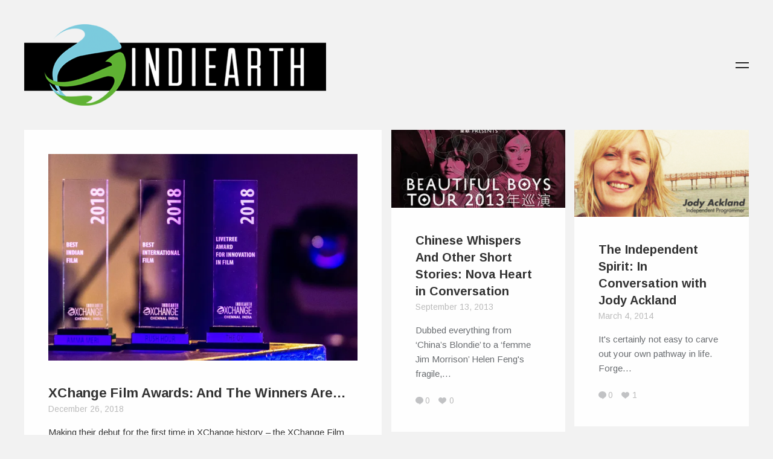

--- FILE ---
content_type: text/html; charset=UTF-8
request_url: https://www.indiearth.com/xchange-film-awards-and-the-winners-are/
body_size: 19385
content:

<!DOCTYPE HTML>
<!--[if IE 8 ]><html class="no-js ie8" lang="en"><![endif]-->
<!--[if IE 9 ]><html class="no-js ie9" lang="en"><![endif]-->

<!-- BEGIN html -->
<html lang="en-GB">

<head>
	<title>XChange Film Awards: And The Winners Are&#8230; | </title>
	
	<meta charset="UTF-8" />
	<meta name="viewport" content="width=device-width, initial-scale=1">
	
	<meta name="generator" content="Trim 1.3.1" />
<meta name="generator" content="BeanFramework 2.2.5" />
	
	<link rel="alternate" type="application/rss+xml" title="IndiEarth &#8211; Connecting Worldwide Media To India&#039;s Artists RSS Feed" href="https://www.indiearth.com/feed/" />
	<link rel="pingback" href="https://www.indiearth.com/xmlrpc.php" />
	
	<script>
  (function(i,s,o,g,r,a,m){i['GoogleAnalyticsObject']=r;i[r]=i[r]||function(){
  (i[r].q=i[r].q||[]).push(arguments)},i[r].l=1*new Date();a=s.createElement(o),
  m=s.getElementsByTagName(o)[0];a.async=1;a.src=g;m.parentNode.insertBefore(a,m)
  })(window,document,'script','//www.google-analytics.com/analytics.js','ga');

  ga('create', 'UA-6515676-6', 'auto');
  ga('send', 'pageview');

</script>	
	<script>var wpa_hidden_field = "<span class='wpa_hidden_field' style='display:none;height:0;width:0;'><input type='text' name='field3548' value='1' /></span>"; var wpa_add_test = "no";</script>		
	
	
	
<style>
a{color:#14AFE4;}.cats,h1 a:hover,blockquote,.author-tag,.a-link:hover,.logo a h1:hover,.published a:hover,.entry-meta a:hover,.pagination a:hover,header ul li a:hover,footer ul li a:hover,.single-price .price,.entry-title a:hover,.comment-meta a:hover,h2.entry-title a:hover,.comment-author a:hover,.products li h2 a:hover,.entry-link a.link:hover,.team-content h3 a:hover,.site-description a:hover,.bean-tabs > li.active > a,.bean-panel-title > a:hover,.grid-item .entry-meta a:hover,.bean-tabs > li.active > a:hover,.bean-tabs > li.active > a:focus,#cancel-comment-reply-link:hover,.shipping-calculator-button:hover,.single-product ul.tabs li a:hover,.grid-item.post .entry-meta a:hover,.single-product ul.tabs li.active a,.single-portfolio .sidebar-right a.url,.grid-item.portfolio .entry-meta a:hover,.portfolio.grid-item span.subtext a:hover,.entry-content .portfolio-social li a:hover,header ul > .sfHover > a.sf-with-ul,.entry-content a:hover,.widget_bean_tweets .button,header .sub-menu li a:hover,#mobile-filter li a:hover,.widget_bean_tweets .button:hover,.hidden-sidebar .widget a:hover,header .sub-menu li.current-menu-item a:hover,.single-portfolio .portfolio-social .bean-likes:hover,.entry-content .wp-playlist-dark .wp-playlist-playing .wp-playlist-caption,.entry-content .wp-playlist-light .wp-playlist-playing .wp-playlist-caption,.entry-content .wp-playlist-dark .wp-playlist-playing .wp-playlist-item-title,.entry-content .wp-playlist-light .wp-playlist-playing .wp-playlist-item-title{color:#14AFE4!important;}.onsale,.new-tag,.bean-btn,.bean-shot,.type-team,.btn:hover,#place_order,.button:hover,nav a h1:hover,.tagcloud a,div.jp-play-bar,.tagcloud a:hover,.vert-align:hover,.pagination a:hover,.flickr_badge_image,.edd_checkout a:hover,div.jp-volume-bar-value,.avatar-list li a.active,.dark_style .pagination a,.btn[type="submit"]:hover,input[type="reset"]:hover,input[type="button"]:hover,#edd-purchase-button:hover,input[type="submit"]:hover,.button[type="submit"]:hover,#load-more:hover .overlay h5,.sidebar-btn .menu-icon:hover,.pagination .page-portfolio a,.widget_bean_cta .bean-cta,#mobile-filter li a.active,.widget .buttons .checkout.button,.side-menu .sidebar-btn .menu-icon,.dark_style .sidebar-btn .menu-icon,input[type=submit].edd-submit.button,.comment-form-rating p.stars a.active,.hidden-sidebar.sidebar.dark .tagcloud a,.comment-form-rating p.stars a.active:hover,table.cart td.actions .checkout-button.button,article.sidebar .widget_bean_cta .bean-cta:hover,.subscribe .mailbag-wrap input[type="submit"]:hover,#masonry-container article.widget_bean_cta .inner:hover,.entry-content .mejs-controls .mejs-time-rail span.mejs-time-current{background-color:#14AFE4;}.entry-content .mejs-controls .mejs-horizontal-volume-slider .mejs-horizontal-volume-current{background:#14AFE4;}.pagination a:hover,.single-product .price ins,.entry-content a:hover,.widget a:hover,abbr:hover,acronym:hover,ins:hover,.single-product ul.tabs li.active a,#filter-toggle:hover span.filter-circle,#filter-toggle:hover span.filter-circle2,textarea:focus,.theme_style_2 textarea:focus,#mobile-filter li a:hover,#mobile-filter li a.active,.theme_style_2 input[type="tel"]:focus,.theme_style_2 input[type="url"]:focus,.theme_style_2 input[type="text"]:focus,.theme_style_2 input[type="date"]:focus,.theme_style_2 input[type="time"]:focus,.theme_style_2 input[type="email"]:focus,.theme_style_2 input[type="number"]:focus,.theme_style_2 input[type="search"]:focus,.theme_style_2 input[type="password"]:focus,.theme_style_2 input[type="datetime"]:focus,.subscribe .mailbag-wrap input[type="text"]:focus,.subscribe .mailbag-wrap input[type="email"]:focus,.subscribe .mailbag-wrap input[type="password"]:focus{border-color:#14AFE4!important;}.bean-btn{border:1px solid #14AFE4!important;}.bean-quote,.instagram_badge_image,.bean500px_badge_image,.mailbag-wrap input[type="submit"],.products li a.added_to_cart,.single_add_to_cart_button.button,#nav-toggle:hover span:before,#nav-toggle:hover span:after,#filter-toggle:hover span:before,#filter-toggle:hover span:after,.single-page .edd-submit,.sidebar .edd-submit.button,.dark_style.side-menu .sidebar-btn .menu-icon:hover{background-color:#14AFE4!important;}body.theme_style_1,body.theme_style_1 .header,body.theme_style_1 .social-sharing-divide,body.theme_style_1 .page-template-template-portfolio-fullscreen-slider-php .footer-row,body.theme_style_1 .page-template-template-portfolio-php .theme_version_fullscreen.footer{background-color:#F2F2F2;}body.theme_style_1 .header{background-color:#F2F2F2!important;}.inner .entry-meta li:nth-child(5){display:none !important;}</style>
<link rel='dns-prefetch' href='//ssl.p.jwpcdn.com' />
<link rel='dns-prefetch' href='//secure.gravatar.com' />
<link rel='dns-prefetch' href='//ajax.aspnetcdn.com' />
<link rel='dns-prefetch' href='//fonts.googleapis.com' />
<link rel='dns-prefetch' href='//s.w.org' />
<link rel='dns-prefetch' href='//v0.wordpress.com' />
<link rel='dns-prefetch' href='//jetpack.wordpress.com' />
<link rel='dns-prefetch' href='//s0.wp.com' />
<link rel='dns-prefetch' href='//s1.wp.com' />
<link rel='dns-prefetch' href='//s2.wp.com' />
<link rel='dns-prefetch' href='//public-api.wordpress.com' />
<link rel='dns-prefetch' href='//0.gravatar.com' />
<link rel='dns-prefetch' href='//1.gravatar.com' />
<link rel='dns-prefetch' href='//2.gravatar.com' />
<link rel='dns-prefetch' href='//i0.wp.com' />
<link rel='dns-prefetch' href='//i1.wp.com' />
<link rel='dns-prefetch' href='//i2.wp.com' />
<link rel="alternate" type="application/rss+xml" title="IndiEarth - Connecting Worldwide Media To India&#039;s Artists &raquo; Feed" href="https://www.indiearth.com/feed/" />
<link rel="alternate" type="application/rss+xml" title="IndiEarth - Connecting Worldwide Media To India&#039;s Artists &raquo; Comments Feed" href="https://www.indiearth.com/comments/feed/" />
<link rel="alternate" type="application/rss+xml" title="IndiEarth - Connecting Worldwide Media To India&#039;s Artists &raquo; XChange Film Awards: And The Winners Are&#8230; Comments Feed" href="https://www.indiearth.com/xchange-film-awards-and-the-winners-are/feed/" />
		<script type="text/javascript">
			window._wpemojiSettings = {"baseUrl":"https:\/\/s.w.org\/images\/core\/emoji\/13.0.1\/72x72\/","ext":".png","svgUrl":"https:\/\/s.w.org\/images\/core\/emoji\/13.0.1\/svg\/","svgExt":".svg","source":{"concatemoji":"https:\/\/www.indiearth.com\/wp-includes\/js\/wp-emoji-release.min.js?ver=5.6.16"}};
			!function(e,a,t){var n,r,o,i=a.createElement("canvas"),p=i.getContext&&i.getContext("2d");function s(e,t){var a=String.fromCharCode;p.clearRect(0,0,i.width,i.height),p.fillText(a.apply(this,e),0,0);e=i.toDataURL();return p.clearRect(0,0,i.width,i.height),p.fillText(a.apply(this,t),0,0),e===i.toDataURL()}function c(e){var t=a.createElement("script");t.src=e,t.defer=t.type="text/javascript",a.getElementsByTagName("head")[0].appendChild(t)}for(o=Array("flag","emoji"),t.supports={everything:!0,everythingExceptFlag:!0},r=0;r<o.length;r++)t.supports[o[r]]=function(e){if(!p||!p.fillText)return!1;switch(p.textBaseline="top",p.font="600 32px Arial",e){case"flag":return s([127987,65039,8205,9895,65039],[127987,65039,8203,9895,65039])?!1:!s([55356,56826,55356,56819],[55356,56826,8203,55356,56819])&&!s([55356,57332,56128,56423,56128,56418,56128,56421,56128,56430,56128,56423,56128,56447],[55356,57332,8203,56128,56423,8203,56128,56418,8203,56128,56421,8203,56128,56430,8203,56128,56423,8203,56128,56447]);case"emoji":return!s([55357,56424,8205,55356,57212],[55357,56424,8203,55356,57212])}return!1}(o[r]),t.supports.everything=t.supports.everything&&t.supports[o[r]],"flag"!==o[r]&&(t.supports.everythingExceptFlag=t.supports.everythingExceptFlag&&t.supports[o[r]]);t.supports.everythingExceptFlag=t.supports.everythingExceptFlag&&!t.supports.flag,t.DOMReady=!1,t.readyCallback=function(){t.DOMReady=!0},t.supports.everything||(n=function(){t.readyCallback()},a.addEventListener?(a.addEventListener("DOMContentLoaded",n,!1),e.addEventListener("load",n,!1)):(e.attachEvent("onload",n),a.attachEvent("onreadystatechange",function(){"complete"===a.readyState&&t.readyCallback()})),(n=t.source||{}).concatemoji?c(n.concatemoji):n.wpemoji&&n.twemoji&&(c(n.twemoji),c(n.wpemoji)))}(window,document,window._wpemojiSettings);
		</script>
		<style type="text/css">
img.wp-smiley,
img.emoji {
	display: inline !important;
	border: none !important;
	box-shadow: none !important;
	height: 1em !important;
	width: 1em !important;
	margin: 0 .07em !important;
	vertical-align: -0.1em !important;
	background: none !important;
	padding: 0 !important;
}
</style>
	<link rel='stylesheet' id='wp-block-library-css'  href='https://www.indiearth.com/wp-includes/css/dist/block-library/style.min.css?ver=5.6.16' type='text/css' media='all' />
<style id='wp-block-library-inline-css' type='text/css'>
.has-text-align-justify{text-align:justify;}
</style>
<link rel='stylesheet' id='cptch_stylesheet-css'  href='https://www.indiearth.com/wp-content/plugins/captcha/css/front_end_style.css?ver=4.4.5' type='text/css' media='all' />
<link rel='stylesheet' id='dashicons-css'  href='https://www.indiearth.com/wp-includes/css/dashicons.min.css?ver=5.6.16' type='text/css' media='all' />
<link rel='stylesheet' id='cptch_desktop_style-css'  href='https://www.indiearth.com/wp-content/plugins/captcha/css/desktop_style.css?ver=4.4.5' type='text/css' media='all' />
<link rel='stylesheet' id='wpa-css-css'  href='https://www.indiearth.com/wp-content/plugins/honeypot/includes/css/wpa.css?ver=1.1' type='text/css' media='all' />
<link rel='stylesheet' id='main-css'  href='https://www.indiearth.com/wp-content/themes/trim/style.css?ver=1.0' type='text/css' media='all' />
<link rel='stylesheet' id='mobile-css'  href='https://www.indiearth.com/wp-content/themes/trim/assets/css/mobile.css?ver=1.0' type='text/css' media='all' />
<link rel='stylesheet' id='arimo-css'  href='https://fonts.googleapis.com/css?family=Arimo%3A400%2C700&#038;ver=5.6.16' type='text/css' media='all' />
<link rel='stylesheet' id='social-logos-css'  href='https://www.indiearth.com/wp-content/plugins/jetpack/_inc/social-logos/social-logos.min.css?ver=9.4.4' type='text/css' media='all' />
<link rel='stylesheet' id='jetpack_css-css'  href='https://www.indiearth.com/wp-content/plugins/jetpack/css/jetpack.css?ver=9.4.4' type='text/css' media='all' />
<link rel='stylesheet' id='wp-author-bio-css'  href='https://www.indiearth.com/wp-content/plugins/wp-about-author/wp-about-author.css?ver=5.6.16' type='text/css' media='all' />
<script type='text/javascript' src='https://www.indiearth.com/wp-includes/js/jquery/jquery.min.js?ver=3.5.1' id='jquery-core-js'></script>
<script type='text/javascript' src='https://www.indiearth.com/wp-includes/js/jquery/jquery-migrate.min.js?ver=3.3.2' id='jquery-migrate-js'></script>
<script type='text/javascript' id='jetpack_related-posts-js-extra'>
/* <![CDATA[ */
var related_posts_js_options = {"post_heading":"h4"};
/* ]]> */
</script>
<script type='text/javascript' src='https://www.indiearth.com/wp-content/plugins/jetpack/_inc/build/related-posts/related-posts.min.js?ver=20201207' id='jetpack_related-posts-js'></script>
<script type='text/javascript' src='https://ssl.p.jwpcdn.com/6/12/jwplayer.js?ver=5.6.16' id='jwplayer-js'></script>
<link rel="https://api.w.org/" href="https://www.indiearth.com/wp-json/" /><link rel="alternate" type="application/json" href="https://www.indiearth.com/wp-json/wp/v2/posts/13090" /><link rel="EditURI" type="application/rsd+xml" title="RSD" href="https://www.indiearth.com/xmlrpc.php?rsd" />
<link rel="wlwmanifest" type="application/wlwmanifest+xml" href="https://www.indiearth.com/wp-includes/wlwmanifest.xml" /> 
<meta name="generator" content="WordPress 5.6.16" />
<link rel="canonical" href="https://www.indiearth.com/xchange-film-awards-and-the-winners-are/" />
<link rel='shortlink' href='https://wp.me/p4fqwZ-3p8' />
<link rel="alternate" type="application/json+oembed" href="https://www.indiearth.com/wp-json/oembed/1.0/embed?url=https%3A%2F%2Fwww.indiearth.com%2Fxchange-film-awards-and-the-winners-are%2F" />
<link rel="alternate" type="text/xml+oembed" href="https://www.indiearth.com/wp-json/oembed/1.0/embed?url=https%3A%2F%2Fwww.indiearth.com%2Fxchange-film-awards-and-the-winners-are%2F&#038;format=xml" />
<script type="text/javascript">jwplayer.defaults = { "ph": 2 };</script>
            <script type="text/javascript">
            if (typeof(jwp6AddLoadEvent) == 'undefined') {
                function jwp6AddLoadEvent(func) {
                    var oldonload = window.onload;
                    if (typeof window.onload != 'function') {
                        window.onload = func;
                    } else {
                        window.onload = function() {
                            if (oldonload) {
                                oldonload();
                            }
                            func();
                        }
                    }
                }
            }
            </script>

            	
		<link rel="shortcut icon" href="https://www.indiearth.com/wp-content/themes/trim/framework/assets/images/favicon.ico"/> 
		
		<link rel="apple-touch-icon-precomposed" href="https://www.indiearth.com/wp-content/themes/trim/framework/assets/images/apple-touch-icon.png"/>
				<style type="text/css">
				/* If html does not have either class, do not show lazy loaded images. */
				html:not( .jetpack-lazy-images-js-enabled ):not( .js ) .jetpack-lazy-image {
					display: none;
				}
			</style>
			<script>
				document.documentElement.classList.add(
					'jetpack-lazy-images-js-enabled'
				);
			</script>
		
<!-- Jetpack Open Graph Tags -->
<meta property="og:type" content="article" />
<meta property="og:title" content="XChange Film Awards: And The Winners Are&#8230;" />
<meta property="og:url" content="https://www.indiearth.com/xchange-film-awards-and-the-winners-are/" />
<meta property="og:description" content="Making their debut for the first time in XChange history &#8211; the XChange Film Awards celebrated the spirit of independence in all its cinematic glory, featuring a finely curated selection of fi…" />
<meta property="article:published_time" content="2018-12-26T07:27:04+00:00" />
<meta property="article:modified_time" content="2021-02-14T12:12:09+00:00" />
<meta property="og:site_name" content="IndiEarth - Connecting Worldwide Media To India&#039;s Artists" />
<meta property="og:image" content="https://i2.wp.com/www.indiearth.com/wp-content/uploads/2018/12/iex18-Film-Awards3-1.jpg?fit=1166%2C778&amp;ssl=1" />
<meta property="og:image:width" content="1166" />
<meta property="og:image:height" content="778" />
<meta property="og:locale" content="en_GB" />
<meta name="twitter:site" content="@indiearthindia" />
<meta name="twitter:text:title" content="XChange Film Awards: And The Winners Are&#8230;" />
<meta name="twitter:image" content="https://i2.wp.com/www.indiearth.com/wp-content/uploads/2018/12/iex18-Film-Awards3-1.jpg?fit=1166%2C778&#038;ssl=1&#038;w=640" />
<meta name="twitter:card" content="summary_large_image" />

<!-- End Jetpack Open Graph Tags -->
</head>


<body data-rsssl=1 class="post-template-default single single-post postid-13090 single-format-standard theme_style_1 chrome"> 
	
		
				
		<nav id="mobile-nav">
				
			<div class="menu-topmenu-container"><ul id="menu-topmenu" class="menu"><li id="menu-item-9" class="menu-item menu-item-type-custom menu-item-object-custom menu-item-home menu-item-9"><a href="https://www.indiearth.com/">Back to IndiEarth.com</a></li>
<li id="menu-item-1025" class="menu-item menu-item-type-custom menu-item-object-custom menu-item-1025"><a href="https://www.indiearth.com/SignIn.aspx">Login</a></li>
</ul></div>		
		</nav><!-- END #mobile-nav -->

		<div class="row">
		
			<header class="header header-2">
				
				<div class="left-side">

					 
<div class="logo">
	
	  
	  	<a href="https://www.indiearth.com" title="IndiEarth &#8211; Connecting Worldwide Media To India&#039;s Artists" rel="home"><img src="https://www.indiearth.com/wp-content/uploads/2014/12/Indiearthlogomed.png" class="logo-uploaded" alt="logo"/></a>
	
</div><!-- END .logo -->					
					<p class="site-description"></p>

					<nav class="nav primary hide-for-small">
						<div id="primary-menu" class="sf-menu main-menu"><ul>
<li class="page_item page-item-789"><a href="https://www.indiearth.com/careers/">Careers</a></li>
<li class="page_item page-item-12357"><a href="https://www.indiearth.com/content-manager-position/">Content Manager Position</a></li>
<li class="page_item page-item-11875"><a href="https://www.indiearth.com/fete-de-la-musique-register-today/">Fete De La Musique &#8211; Register Today!</a></li>
<li class="page_item page-item-7533"><a href="https://www.indiearth.com/graphic-designer-position/">Graphic Designer Position</a></li>
<li class="page_item page-item-6607"><a href="https://www.indiearth.com/iex2013workshops/">IndiEarth XChange 2013 &#8211; Workshop Registration</a></li>
<li class="page_item page-item-9327"><a href="https://www.indiearth.com/music2014/">IndiEarth XChange 2014 &#8211; Music Showcase Submission</a></li>
<li class="page_item page-item-9332"><a href="https://www.indiearth.com/film2014/">IndiEarth XChange 2014 &#8211; Submit Your Film</a></li>
<li class="page_item page-item-9478"><a href="https://www.indiearth.com/thank-you/">Thank You</a></li>
</ul></div>
					</nav>

				</div><!-- END .left-side -->

									<a id="nav-toggle" class="sidebar-btn" href="javascript:void(0);"><span></span></a> 
				
				
				
			</header><!-- END .header -->

			<div id="hidden-sidebar" class="hidden-sidebar">

	<a href="" class="sidebar-close" title="Close"></a>

	<div class="hidden-sidebar-inner">

		<div class="widget widget_search clearfix"><h6 class="widget-title">Search</h6>
<form method="get" id="searchform" class="searchform" action="https://www.indiearth.com/">
	<input type="text" name="s" id="s" value="Click to search..." onfocus="if(this.value=='Click to search...')this.value='';" onblur="if(this.value=='')this.value='Click to search...';" />
</form><!-- END #searchform --></div><div class="widget widget_text clearfix">			<div class="textwidget">Back To <a href="https://www.indiearth.com/">IndiEarth.com</a></div>
		</div><div class="widget widget_nav_menu clearfix"><h6 class="widget-title">Categories</h6><div class="menu-menu-container"><ul id="menu-menu" class="menu"><li id="menu-item-10179" class="menu-item menu-item-type-taxonomy menu-item-object-category menu-item-10179"><a href="https://www.indiearth.com/category/music/">Music</a></li>
<li id="menu-item-10180" class="menu-item menu-item-type-taxonomy menu-item-object-category menu-item-10180"><a href="https://www.indiearth.com/category/music/musicians/">Musicians</a></li>
<li id="menu-item-10181" class="menu-item menu-item-type-taxonomy menu-item-object-category menu-item-10181"><a href="https://www.indiearth.com/category/events/">Events</a></li>
<li id="menu-item-10182" class="menu-item menu-item-type-taxonomy menu-item-object-category current-post-ancestor current-menu-parent current-post-parent menu-item-10182"><a href="https://www.indiearth.com/category/festivals/">Festivals</a></li>
<li id="menu-item-10183" class="menu-item menu-item-type-taxonomy menu-item-object-category menu-item-10183"><a href="https://www.indiearth.com/category/interviews/">Interviews</a></li>
<li id="menu-item-10184" class="menu-item menu-item-type-taxonomy menu-item-object-category menu-item-10184"><a href="https://www.indiearth.com/category/special-features/">Special Features</a></li>
<li id="menu-item-10185" class="menu-item menu-item-type-taxonomy menu-item-object-category current-post-ancestor current-menu-parent current-post-parent menu-item-10185"><a href="https://www.indiearth.com/category/film/">Film</a></li>
<li id="menu-item-10186" class="menu-item menu-item-type-taxonomy menu-item-object-category menu-item-10186"><a href="https://www.indiearth.com/category/video/">Video</a></li>
<li id="menu-item-10187" class="menu-item menu-item-type-taxonomy menu-item-object-category menu-item-10187"><a href="https://www.indiearth.com/category/reviews/">Reviews</a></li>
<li id="menu-item-10188" class="menu-item menu-item-type-taxonomy menu-item-object-category menu-item-10188"><a href="https://www.indiearth.com/category/reviews/music-reviews/">Music Reviews</a></li>
</ul></div></div><div class="widget widget_tag_cloud clearfix"><h6 class="widget-title">Tags</h6><div class="tagcloud"><a href="https://www.indiearth.com/tag/animation/" class="tag-cloud-link tag-link-529 tag-link-position-1" style="font-size: 8pt;" aria-label="animation (16 items)">animation</a>
<a href="https://www.indiearth.com/tag/artist/" class="tag-cloud-link tag-link-1765 tag-link-position-2" style="font-size: 11.08pt;" aria-label="artist (27 items)">artist</a>
<a href="https://www.indiearth.com/tag/bangalore/" class="tag-cloud-link tag-link-591 tag-link-position-3" style="font-size: 15.14pt;" aria-label="Bangalore (54 items)">Bangalore</a>
<a href="https://www.indiearth.com/tag/bass/" class="tag-cloud-link tag-link-116 tag-link-position-4" style="font-size: 8.42pt;" aria-label="bass (17 items)">bass</a>
<a href="https://www.indiearth.com/tag/business-class-refugees/" class="tag-cloud-link tag-link-57 tag-link-position-5" style="font-size: 8.98pt;" aria-label="Business Class Refugees (19 items)">Business Class Refugees</a>
<a href="https://www.indiearth.com/tag/chennai/" class="tag-cloud-link tag-link-745 tag-link-position-6" style="font-size: 16.68pt;" aria-label="Chennai (69 items)">Chennai</a>
<a href="https://www.indiearth.com/tag/cinema/" class="tag-cloud-link tag-link-234 tag-link-position-7" style="font-size: 14.44pt;" aria-label="cinema (48 items)">cinema</a>
<a href="https://www.indiearth.com/tag/documentary/" class="tag-cloud-link tag-link-413 tag-link-position-8" style="font-size: 9.82pt;" aria-label="documentary (22 items)">documentary</a>
<a href="https://www.indiearth.com/tag/earthsync/" class="tag-cloud-link tag-link-54 tag-link-position-9" style="font-size: 17.1pt;" aria-label="Earthsync (74 items)">Earthsync</a>
<a href="https://www.indiearth.com/tag/electronica/" class="tag-cloud-link tag-link-29 tag-link-position-10" style="font-size: 12.9pt;" aria-label="electronica (37 items)">electronica</a>
<a href="https://www.indiearth.com/tag/featured/" class="tag-cloud-link tag-link-17 tag-link-position-11" style="font-size: 8pt;" aria-label="featured (16 items)">featured</a>
<a href="https://www.indiearth.com/tag/festival/" class="tag-cloud-link tag-link-430 tag-link-position-12" style="font-size: 13.74pt;" aria-label="Festival (43 items)">Festival</a>
<a href="https://www.indiearth.com/tag/film-2/" class="tag-cloud-link tag-link-20 tag-link-position-13" style="font-size: 17.1pt;" aria-label="film (74 items)">film</a>
<a href="https://www.indiearth.com/tag/filmmaker/" class="tag-cloud-link tag-link-2538 tag-link-position-14" style="font-size: 9.54pt;" aria-label="filmmaker (21 items)">filmmaker</a>
<a href="https://www.indiearth.com/tag/folk/" class="tag-cloud-link tag-link-245 tag-link-position-15" style="font-size: 10.52pt;" aria-label="folk (25 items)">folk</a>
<a href="https://www.indiearth.com/tag/funk/" class="tag-cloud-link tag-link-808 tag-link-position-16" style="font-size: 8.42pt;" aria-label="funk (17 items)">funk</a>
<a href="https://www.indiearth.com/tag/gig/" class="tag-cloud-link tag-link-2943 tag-link-position-17" style="font-size: 15.56pt;" aria-label="gig (58 items)">gig</a>
<a href="https://www.indiearth.com/tag/guitar/" class="tag-cloud-link tag-link-119 tag-link-position-18" style="font-size: 8.42pt;" aria-label="Guitar (17 items)">Guitar</a>
<a href="https://www.indiearth.com/tag/independent/" class="tag-cloud-link tag-link-1168 tag-link-position-19" style="font-size: 20.04pt;" aria-label="independent (123 items)">independent</a>
<a href="https://www.indiearth.com/tag/independent-music/" class="tag-cloud-link tag-link-1426 tag-link-position-20" style="font-size: 8.98pt;" aria-label="independent music (19 items)">independent music</a>
<a href="https://www.indiearth.com/tag/india/" class="tag-cloud-link tag-link-189 tag-link-position-21" style="font-size: 16.12pt;" aria-label="India (63 items)">India</a>
<a href="https://www.indiearth.com/tag/indie/" class="tag-cloud-link tag-link-755 tag-link-position-22" style="font-size: 18.22pt;" aria-label="indie (91 items)">indie</a>
<a href="https://www.indiearth.com/tag/indiearth/" class="tag-cloud-link tag-link-653 tag-link-position-23" style="font-size: 22pt;" aria-label="IndiEarth (168 items)">IndiEarth</a>
<a href="https://www.indiearth.com/tag/indiearth-at-the-park/" class="tag-cloud-link tag-link-2916 tag-link-position-24" style="font-size: 11.92pt;" aria-label="IndiEarth at The Park (31 items)">IndiEarth at The Park</a>
<a href="https://www.indiearth.com/tag/indiearth-on-screen/" class="tag-cloud-link tag-link-2133 tag-link-position-25" style="font-size: 11.22pt;" aria-label="IndiEarth On Screen (28 items)">IndiEarth On Screen</a>
<a href="https://www.indiearth.com/tag/indiearth-out-there/" class="tag-cloud-link tag-link-1312 tag-link-position-26" style="font-size: 13.88pt;" aria-label="IndiEarth Out There (44 items)">IndiEarth Out There</a>
<a href="https://www.indiearth.com/tag/indiearth-xchange/" class="tag-cloud-link tag-link-1439 tag-link-position-27" style="font-size: 12.06pt;" aria-label="indiearth xchange (32 items)">indiearth xchange</a>
<a href="https://www.indiearth.com/tag/iomma/" class="tag-cloud-link tag-link-4716 tag-link-position-28" style="font-size: 8pt;" aria-label="IOMMA (16 items)">IOMMA</a>
<a href="https://www.indiearth.com/tag/jazz/" class="tag-cloud-link tag-link-124 tag-link-position-29" style="font-size: 9.54pt;" aria-label="Jazz (21 items)">Jazz</a>
<a href="https://www.indiearth.com/tag/live/" class="tag-cloud-link tag-link-1390 tag-link-position-30" style="font-size: 12.9pt;" aria-label="LIVE (37 items)">LIVE</a>
<a href="https://www.indiearth.com/tag/media/" class="tag-cloud-link tag-link-10 tag-link-position-31" style="font-size: 11.08pt;" aria-label="Media (27 items)">Media</a>
<a href="https://www.indiearth.com/tag/mumbai/" class="tag-cloud-link tag-link-1314 tag-link-position-32" style="font-size: 11.92pt;" aria-label="Mumbai (31 items)">Mumbai</a>
<a href="https://www.indiearth.com/tag/music-2/" class="tag-cloud-link tag-link-18 tag-link-position-33" style="font-size: 19.76pt;" aria-label="music (116 items)">music</a>
<a href="https://www.indiearth.com/tag/musician/" class="tag-cloud-link tag-link-34 tag-link-position-34" style="font-size: 11.22pt;" aria-label="musician (28 items)">musician</a>
<a href="https://www.indiearth.com/tag/nucleya/" class="tag-cloud-link tag-link-2712 tag-link-position-35" style="font-size: 8.98pt;" aria-label="Nucleya (19 items)">Nucleya</a>
<a href="https://www.indiearth.com/tag/radio/" class="tag-cloud-link tag-link-445 tag-link-position-36" style="font-size: 8pt;" aria-label="radio (16 items)">radio</a>
<a href="https://www.indiearth.com/tag/rock/" class="tag-cloud-link tag-link-134 tag-link-position-37" style="font-size: 9.54pt;" aria-label="Rock (21 items)">Rock</a>
<a href="https://www.indiearth.com/tag/screening/" class="tag-cloud-link tag-link-1075 tag-link-position-38" style="font-size: 10.8pt;" aria-label="screening (26 items)">screening</a>
<a href="https://www.indiearth.com/tag/series/" class="tag-cloud-link tag-link-1351 tag-link-position-39" style="font-size: 8pt;" aria-label="Series (16 items)">Series</a>
<a href="https://www.indiearth.com/tag/skrat/" class="tag-cloud-link tag-link-1597 tag-link-position-40" style="font-size: 8.7pt;" aria-label="skrat (18 items)">skrat</a>
<a href="https://www.indiearth.com/tag/the-humming-tree/" class="tag-cloud-link tag-link-2483 tag-link-position-41" style="font-size: 8.7pt;" aria-label="The Humming Tree (18 items)">The Humming Tree</a>
<a href="https://www.indiearth.com/tag/the-park-chennai/" class="tag-cloud-link tag-link-2917 tag-link-position-42" style="font-size: 10.1pt;" aria-label="The Park Chennai (23 items)">The Park Chennai</a>
<a href="https://www.indiearth.com/tag/underground/" class="tag-cloud-link tag-link-36 tag-link-position-43" style="font-size: 14.72pt;" aria-label="underground (50 items)">underground</a>
<a href="https://www.indiearth.com/tag/video-2/" class="tag-cloud-link tag-link-636 tag-link-position-44" style="font-size: 11.08pt;" aria-label="video (27 items)">video</a>
<a href="https://www.indiearth.com/tag/world-music/" class="tag-cloud-link tag-link-30 tag-link-position-45" style="font-size: 8.7pt;" aria-label="world music (18 items)">world music</a></div>
</div>	
	</div><!-- END .hidden-sidebar-inner -->	

</div><!-- END .hidden-sidebar -->
		</div><!-- END .row -->
	
		<div class="content-wrapper  header-2">

			

				
			
					<div id="masonry-container">
						<div class="grid-width"></div><div class="gutter-width"></div>
			

	<article id="post-13090" class="single-page post-13090 post type-post status-publish format-standard has-post-thumbnail hentry category-festivals category-film category-film-reviews">

		
							
									<div class="entry-content-media ">
						<img width="750" height="500" src="https://i2.wp.com/www.indiearth.com/wp-content/uploads/2018/12/iex18-Film-Awards3-1.jpg?fit=750%2C500&amp;ssl=1" class="attachment-post-feat size-post-feat wp-post-image jetpack-lazy-image" alt="" loading="lazy" data-lazy-srcset="https://i2.wp.com/www.indiearth.com/wp-content/uploads/2018/12/iex18-Film-Awards3-1.jpg?w=1166&amp;ssl=1 1166w, https://i2.wp.com/www.indiearth.com/wp-content/uploads/2018/12/iex18-Film-Awards3-1.jpg?resize=300%2C200&amp;ssl=1 300w, https://i2.wp.com/www.indiearth.com/wp-content/uploads/2018/12/iex18-Film-Awards3-1.jpg?resize=1024%2C683&amp;ssl=1 1024w, https://i2.wp.com/www.indiearth.com/wp-content/uploads/2018/12/iex18-Film-Awards3-1.jpg?resize=768%2C512&amp;ssl=1 768w, https://i2.wp.com/www.indiearth.com/wp-content/uploads/2018/12/iex18-Film-Awards3-1.jpg?resize=140%2C93&amp;ssl=1 140w, https://i2.wp.com/www.indiearth.com/wp-content/uploads/2018/12/iex18-Film-Awards3-1.jpg?resize=750%2C500&amp;ssl=1 750w" data-lazy-sizes="(max-width: 750px) 100vw, 750px" data-lazy-src="https://i2.wp.com/www.indiearth.com/wp-content/uploads/2018/12/iex18-Film-Awards3-1.jpg?fit=750%2C500&amp;ssl=1&amp;is-pending-load=1" srcset="[data-uri]" />
											</div><!-- END .entry-content-media -->
				
				
			
			
						
			
			
			
		
		<div class="inner">

			<div class="entry-content">

				<h1 class="entry-title">XChange Film Awards: And The Winners Are&#8230;</h1>

				<div class="entry-meta-header">
					<span class="published subtext">December 26, 2018</span>
				</div><!-- END .entry-meta-header -->

				<p>Making their debut for the first time in XChange history &#8211; the XChange Film Awards celebrated the spirit of independence in all its cinematic glory, featuring a finely curated selection of films from different genres and directors with vividly innovative approaches to storytelling.</p>
<p>Providing a platform for both established and emerging filmmakers, the spirit behind the awards is to showcase artistry and innovation in the field of cinema, celebrating filmmakers who stay true to their vision while pushing the very boundaries of the craft.&nbsp;<em>&#8220;I&#8217;m really thankful for the award&#8221;</em>, says Israeli filmmaker Noa Gusakov, winner of the Audience Choice Award, &#8220;<em>How to Swim is such a personal story for me, but knowing that it managed to touch other people&#8217;s hearts so far away from my home is the thing that gives me energy to keep making films.</em>&#8220;</p>
<p><img loading="lazy" class="aligncenter wp-image-13157 size-large" src="https://i1.wp.com/www.indiearth.com/wp-content/uploads/2018/12/iex18-Film-Awards2-e1613304281395-1024x735.jpg?resize=1024%2C735&#038;ssl=1" alt="" width="1024" height="735" srcset="https://i2.wp.com/www.indiearth.com/wp-content/uploads/2018/12/iex18-Film-Awards2-e1613304281395.jpg?resize=1024%2C735&amp;ssl=1 1024w, https://i2.wp.com/www.indiearth.com/wp-content/uploads/2018/12/iex18-Film-Awards2-e1613304281395.jpg?resize=300%2C215&amp;ssl=1 300w, https://i2.wp.com/www.indiearth.com/wp-content/uploads/2018/12/iex18-Film-Awards2-e1613304281395.jpg?resize=768%2C551&amp;ssl=1 768w, https://i2.wp.com/www.indiearth.com/wp-content/uploads/2018/12/iex18-Film-Awards2-e1613304281395.jpg?resize=140%2C100&amp;ssl=1 140w, https://i2.wp.com/www.indiearth.com/wp-content/uploads/2018/12/iex18-Film-Awards2-e1613304281395.jpg?resize=750%2C538&amp;ssl=1 750w, https://i2.wp.com/www.indiearth.com/wp-content/uploads/2018/12/iex18-Film-Awards2-e1613304281395.jpg?w=1084&amp;ssl=1 1084w" sizes="(max-width: 1000px) 100vw, 1000px" data-recalc-dims="1" /></p>
<p>The XChange Film Festival this year was in association with <a href="https://www.livetree.com/BlossomWeb/home/home.html">LiveTree</a>&nbsp;– a London based company that uses cutting edge AI software to benefit the creative industries and help filmmakers secure funding, and was curated by internationally acclaimed filmmaker <a href="https://www.monfilspictures.com">Harold Monfils</a>. In addition to the screenings, the festival also featured Q&amp;A sessions with directors, opening up the floor to audience interaction and a slew of engaging discussions.</p>
<p><img loading="lazy" class="aligncenter wp-image-13092 size-full" src="https://i2.wp.com/www.indiearth.com/wp-content/uploads/2018/12/XChange-Awards2-e1613304301214.jpg?resize=904%2C720&#038;ssl=1" alt="" width="904" height="720" srcset="https://i2.wp.com/www.indiearth.com/wp-content/uploads/2018/12/XChange-Awards2-e1613304301214.jpg?w=904&amp;ssl=1 904w, https://i2.wp.com/www.indiearth.com/wp-content/uploads/2018/12/XChange-Awards2-e1613304301214.jpg?resize=300%2C239&amp;ssl=1 300w, https://i2.wp.com/www.indiearth.com/wp-content/uploads/2018/12/XChange-Awards2-e1613304301214.jpg?resize=768%2C612&amp;ssl=1 768w, https://i2.wp.com/www.indiearth.com/wp-content/uploads/2018/12/XChange-Awards2-e1613304301214.jpg?resize=140%2C112&amp;ssl=1 140w, https://i2.wp.com/www.indiearth.com/wp-content/uploads/2018/12/XChange-Awards2-e1613304301214.jpg?resize=750%2C597&amp;ssl=1 750w" sizes="(max-width: 904px) 100vw, 904px" data-recalc-dims="1" /></p>
<p>Award categories this year included Award For Best Indian Film,&nbsp;Award For Best International Film,&nbsp;LiveTree Award For Innovation In Film and the&nbsp;Audience Choice Award – and was judged by an international jury.</p>
<p>&#8220;<em>The film explores the theme of desire in regions where not many resources are available, and in the process one becomes desperate</em>&#8221; says director Tarun Jain,&nbsp;&#8220;<em>It feels immensely good to have received the Award for Best Indian Film at the XChange Film Awards amidst so many other wonderful films!</em>&#8221; <em>I&#8217;m thankful to IndiEarth for the platform and for acknowledging my work</em>&#8220;.</p>
<p><img loading="lazy" class="aligncenter wp-image-13159 size-large" src="https://i1.wp.com/www.indiearth.com/wp-content/uploads/2018/12/iex18-Film-Awards4-e1613304321159-1024x716.jpg?resize=1024%2C716&#038;ssl=1" alt="" width="1024" height="716" srcset="https://i0.wp.com/www.indiearth.com/wp-content/uploads/2018/12/iex18-Film-Awards4-e1613304321159.jpg?resize=1024%2C716&amp;ssl=1 1024w, https://i0.wp.com/www.indiearth.com/wp-content/uploads/2018/12/iex18-Film-Awards4-e1613304321159.jpg?resize=300%2C210&amp;ssl=1 300w, https://i0.wp.com/www.indiearth.com/wp-content/uploads/2018/12/iex18-Film-Awards4-e1613304321159.jpg?resize=768%2C537&amp;ssl=1 768w, https://i0.wp.com/www.indiearth.com/wp-content/uploads/2018/12/iex18-Film-Awards4-e1613304321159.jpg?resize=140%2C98&amp;ssl=1 140w, https://i0.wp.com/www.indiearth.com/wp-content/uploads/2018/12/iex18-Film-Awards4-e1613304321159.jpg?resize=750%2C524&amp;ssl=1 750w, https://i0.wp.com/www.indiearth.com/wp-content/uploads/2018/12/iex18-Film-Awards4-e1613304321159.jpg?w=1113&amp;ssl=1 1113w" sizes="(max-width: 1000px) 100vw, 1000px" data-recalc-dims="1" /></p>
<p>Below is a complete list of the winners:</p>
<p>Award for Best Indian Film &#8211; Amma Meri | Dir. Tarun Jain  (India)</p>
<p>Award for Best International Film &#8211; Rush Hour | Dir. Luciana Kaplan (Mexico, USA, Turkey)</p>
<p>LiveTree Award for Innovation In Film &#8211;&nbsp;The OX | Dir. Giorgos Nikopoulos (Greece)</p>
<p>Audience Choice Award &#8211; How To Swim | Dir. Noa Gusakov (Israel)</p>
<hr>


<figure class="wp-block-gallery aligncenter columns-2"><ul class="blocks-gallery-grid"><li class="blocks-gallery-item"><figure><img loading="lazy" width="450" height="632" src="https://i2.wp.com/blog.indiearth.com/wp-content/uploads/2018/12/filmawards-theox.jpg?resize=450%2C632" alt="" data-id="13169" data-link="http://blog.indiearth.com/xchange-film-awards-and-the-winners-are/filmawards-theox/" class="wp-image-13169" srcset="https://i0.wp.com/www.indiearth.com/wp-content/uploads/2018/12/filmawards-theox.jpg?w=450&amp;ssl=1 450w, https://i0.wp.com/www.indiearth.com/wp-content/uploads/2018/12/filmawards-theox.jpg?resize=214%2C300&amp;ssl=1 214w, https://i0.wp.com/www.indiearth.com/wp-content/uploads/2018/12/filmawards-theox.jpg?resize=100%2C140&amp;ssl=1 100w" sizes="(max-width: 450px) 100vw, 450px" data-recalc-dims="1" /><figcaption class="blocks-gallery-item__caption"> LiveTree Award for Innovation In Film &#8211; The OX | Dir. Giorgos Nikopoulos (Greece)  </figcaption></figure></li><li class="blocks-gallery-item"><figure><img loading="lazy" width="450" height="632" src="https://i0.wp.com/blog.indiearth.com/wp-content/uploads/2018/12/filmawards-rush-hour.jpg?resize=450%2C632" alt="" data-id="13168" data-link="http://blog.indiearth.com/xchange-film-awards-and-the-winners-are/filmawards-rush-hour/" class="wp-image-13168" srcset="https://i0.wp.com/www.indiearth.com/wp-content/uploads/2018/12/filmawards-rush-hour.jpg?w=450&amp;ssl=1 450w, https://i0.wp.com/www.indiearth.com/wp-content/uploads/2018/12/filmawards-rush-hour.jpg?resize=214%2C300&amp;ssl=1 214w, https://i0.wp.com/www.indiearth.com/wp-content/uploads/2018/12/filmawards-rush-hour.jpg?resize=100%2C140&amp;ssl=1 100w" sizes="(max-width: 450px) 100vw, 450px" data-recalc-dims="1" /><figcaption class="blocks-gallery-item__caption">Award for Best International Film &#8211; Rush Hour | Dir. Luciana Kaplan (Mexico, USA, Turkey)</figcaption></figure></li><li class="blocks-gallery-item"><figure><img loading="lazy" width="450" height="632" src="https://i1.wp.com/blog.indiearth.com/wp-content/uploads/2018/12/filmawards-How-to-swim.jpg?resize=450%2C632" alt="" data-id="13167" data-link="http://blog.indiearth.com/xchange-film-awards-and-the-winners-are/filmawards-how-to-swim/" class="wp-image-13167" srcset="https://i2.wp.com/www.indiearth.com/wp-content/uploads/2018/12/filmawards-How-to-swim.jpg?w=450&amp;ssl=1 450w, https://i2.wp.com/www.indiearth.com/wp-content/uploads/2018/12/filmawards-How-to-swim.jpg?resize=214%2C300&amp;ssl=1 214w, https://i2.wp.com/www.indiearth.com/wp-content/uploads/2018/12/filmawards-How-to-swim.jpg?resize=100%2C140&amp;ssl=1 100w" sizes="(max-width: 450px) 100vw, 450px" data-recalc-dims="1" /><figcaption class="blocks-gallery-item__caption">Audience Choice Award &#8211; How To Swim | Dir. Noa Gusakow (Israel)</figcaption></figure></li><li class="blocks-gallery-item"><figure><img loading="lazy" width="450" height="632" src="https://i1.wp.com/blog.indiearth.com/wp-content/uploads/2018/12/filmawards-ammamerri.jpg?resize=450%2C632" alt="" data-id="13166" data-link="http://blog.indiearth.com/xchange-film-awards-and-the-winners-are/filmawards-ammamerri/" class="wp-image-13166" srcset="https://i2.wp.com/www.indiearth.com/wp-content/uploads/2018/12/filmawards-ammamerri.jpg?w=450&amp;ssl=1 450w, https://i2.wp.com/www.indiearth.com/wp-content/uploads/2018/12/filmawards-ammamerri.jpg?resize=214%2C300&amp;ssl=1 214w, https://i2.wp.com/www.indiearth.com/wp-content/uploads/2018/12/filmawards-ammamerri.jpg?resize=100%2C140&amp;ssl=1 100w" sizes="(max-width: 450px) 100vw, 450px" data-recalc-dims="1" /><figcaption class="blocks-gallery-item__caption">Award for Best Indian Film &#8211; Amma Meri | Dir. Tarun Jain  (India)</figcaption></figure></li></ul></figure>
<div class="wp-about-author-containter-top" style="background-color:#e5e5e5;"><div class="wp-about-author-pic"><img alt src="https://i0.wp.com/blog.indiearth.com/wp-content/uploads/2012/02/IndiEarth_avatar-100x100.jpg" class="avatar avatar-100 photo jetpack-lazy-image" height="100" width="100" loading="lazy" data-lazy-srcset="http://blog.indiearth.com/wp-content/uploads/2012/02/IndiEarth_avatar-200x200.jpg 2x" data-lazy-src="https://i0.wp.com/blog.indiearth.com/wp-content/uploads/2012/02/IndiEarth_avatar-100x100.jpg?resize=100%2C100" srcset="[data-uri]" data-recalc-dims="1"><noscript><img alt='' src='https://i0.wp.com/blog.indiearth.com/wp-content/uploads/2012/02/IndiEarth_avatar-100x100.jpg?resize=100%2C100' srcset='https://blog.indiearth.com/wp-content/uploads/2012/02/IndiEarth_avatar-200x200.jpg 2x' class='avatar avatar-100 photo' height='100' width='100' loading='lazy' data-recalc-dims="1"/></noscript></div><div class="wp-about-author-text" style="margin-left:140px"><h3><a href='https://www.indiearth.com/author/indiearth/' title='IndiEarth'>IndiEarth</a></h3><p>IndiEarth is an online B2B platform that connects India’s non-mainstream independent Musicians and Filmmakers to worldwide Media. The platform features a blog, offers value-added services and wider opportunity networks through its partnerships. IndiEarth is an EarthSync Initiative.</p><p class='wpa-nomargin'><a href='https://www.indiearth.com/author/indiearth/' title='More posts by IndiEarth'>More Posts</a> </p></div></div><div class="sharedaddy sd-sharing-enabled"><div class="robots-nocontent sd-block sd-social sd-social-icon sd-sharing"><h3 class="sd-title">Share this:</h3><div class="sd-content"><ul><li class="share-twitter"><a rel="nofollow noopener noreferrer" data-shared="sharing-twitter-13090" class="share-twitter sd-button share-icon no-text" href="https://www.indiearth.com/xchange-film-awards-and-the-winners-are/?share=twitter" target="_blank" title="Click to share on Twitter"><span></span><span class="sharing-screen-reader-text">Click to share on Twitter (Opens in new window)</span></a></li><li class="share-facebook"><a rel="nofollow noopener noreferrer" data-shared="sharing-facebook-13090" class="share-facebook sd-button share-icon no-text" href="https://www.indiearth.com/xchange-film-awards-and-the-winners-are/?share=facebook" target="_blank" title="Click to share on Facebook"><span></span><span class="sharing-screen-reader-text">Click to share on Facebook (Opens in new window)</span></a></li><li class="share-tumblr"><a rel="nofollow noopener noreferrer" data-shared="" class="share-tumblr sd-button share-icon no-text" href="https://www.indiearth.com/xchange-film-awards-and-the-winners-are/?share=tumblr" target="_blank" title="Click to share on Tumblr"><span></span><span class="sharing-screen-reader-text">Click to share on Tumblr (Opens in new window)</span></a></li><li class="share-reddit"><a rel="nofollow noopener noreferrer" data-shared="" class="share-reddit sd-button share-icon no-text" href="https://www.indiearth.com/xchange-film-awards-and-the-winners-are/?share=reddit" target="_blank" title="Click to share on Reddit"><span></span><span class="sharing-screen-reader-text">Click to share on Reddit (Opens in new window)</span></a></li><li class="share-pinterest"><a rel="nofollow noopener noreferrer" data-shared="sharing-pinterest-13090" class="share-pinterest sd-button share-icon no-text" href="https://www.indiearth.com/xchange-film-awards-and-the-winners-are/?share=pinterest" target="_blank" title="Click to share on Pinterest"><span></span><span class="sharing-screen-reader-text">Click to share on Pinterest (Opens in new window)</span></a></li><li class="share-email"><a rel="nofollow noopener noreferrer" data-shared="" class="share-email sd-button share-icon no-text" href="https://www.indiearth.com/xchange-film-awards-and-the-winners-are/?share=email" target="_blank" title="Click to email this to a friend"><span></span><span class="sharing-screen-reader-text">Click to email this to a friend (Opens in new window)</span></a></li><li class="share-print"><a rel="nofollow noopener noreferrer" data-shared="" class="share-print sd-button share-icon no-text" href="https://www.indiearth.com/xchange-film-awards-and-the-winners-are/#print" target="_blank" title="Click to print"><span></span><span class="sharing-screen-reader-text">Click to print (Opens in new window)</span></a></li><li class="share-end"></li></ul></div></div></div>
<div id='jp-relatedposts' class='jp-relatedposts' >
	<h3 class="jp-relatedposts-headline"><em>Related</em></h3>
</div>
				
			</div><!-- END .entry-content -->

			<div class="single-page-footer">
				
<ul class="entry-meta subtext">

		<li>Posted by: <a href="https://www.indiearth.com/author/indiearth/">IndiEarth</a></li>

			<li>Categories: <a href="https://www.indiearth.com/category/festivals/" rel="category tag">Festivals</a>, <a href="https://www.indiearth.com/category/film/" rel="category tag">Film</a>, <a href="https://www.indiearth.com/category/film/film-reviews/" rel="category tag">Film Reviews</a></li>
	
	
	
			<li>Comments: <a href="https://www.indiearth.com/xchange-film-awards-and-the-winners-are/#respond">0</a></li>
	
		<li>Views: 5768</li>

			<li><a href="#" class="bean-likes" id="like-13090">52</a></li>
	
</ul><!-- END .entry-meta -->			</div><!-- END .single-page-footer -->

			
			   


	

		
		<div id="respond" class="comment-respond">
							<h3 id="reply-title" class="comment-reply-title">Leave a Reply					<small><a rel="nofollow" id="cancel-comment-reply-link" href="/xchange-film-awards-and-the-winners-are/#respond" style="display:none;">Cancel reply</a></small>
				</h3>
						<form id="commentform" class="comment-form">
				<iframe
					title="Comment Form"
					src="https://jetpack.wordpress.com/jetpack-comment/?blogid=62782253&#038;postid=13090&#038;comment_registration=0&#038;require_name_email=1&#038;stc_enabled=1&#038;stb_enabled=1&#038;show_avatars=1&#038;avatar_default=mystery&#038;greeting=Leave+a+Reply&#038;greeting_reply=Leave+a+Reply+to+%25s&#038;color_scheme=light&#038;lang=en_GB&#038;jetpack_version=9.4.4&#038;show_cookie_consent=10&#038;has_cookie_consent=0&#038;token_key=%3Bnormal%3B&#038;sig=4e991ddc1ca1d0d02c9350bed871980cb42de87b#parent=https%3A%2F%2Fwww.indiearth.com%2Fxchange-film-awards-and-the-winners-are%2F"
											name="jetpack_remote_comment"
						style="width:100%; height: 430px; border:0;"
										class="jetpack_remote_comment"
					id="jetpack_remote_comment"
					sandbox="allow-same-origin allow-top-navigation allow-scripts allow-forms allow-popups"
				>
									</iframe>
									<!--[if !IE]><!-->
					<script>
						document.addEventListener('DOMContentLoaded', function () {
							var commentForms = document.getElementsByClassName('jetpack_remote_comment');
							for (var i = 0; i < commentForms.length; i++) {
								commentForms[i].allowTransparency = false;
								commentForms[i].scrolling = 'no';
							}
						});
					</script>
					<!--<![endif]-->
							</form>
		</div>

		
		<input type="hidden" name="comment_parent" id="comment_parent" value="" />

		<p class="akismet_comment_form_privacy_notice">This site uses Akismet to reduce spam. <a href="https://akismet.com/privacy/" target="_blank" rel="nofollow noopener">Learn how your comment data is processed</a>.</p>
		</div><!-- END .inner -->

	</article>


<article id="post-6076" class="iomma music musicians special-features  post-6076 post type-post status-publish format-standard has-post-thumbnail hentry category-iomma category-music category-musicians category-special-features tag-bandcamp tag-beijing tag-bo-xuan tag-california tag-chinas-blondie tag-chromatics tag-classical tag-david-lynch tag-electronica tag-europe tag-helen-feng tag-indie tag-iomma tag-jim-morrison tag-mtv tag-new-york tag-nova-heart tag-political tag-pop tag-punk-rock tag-raves tag-reunion-island tag-rome tag-royksopp tag-sigur-ros tag-stanley-kubric tag-zhong-can">

	<div class="post-thumb">

		
		<a title="Permanent Link to Chinese Whispers And Other Short Stories: Nova Heart in Conversation" href="https://www.indiearth.com/chinese-whispers-and-other-short-stories-nova-heart-in-conversation/">
			<img width="329" height="147" src="https://i1.wp.com/www.indiearth.com/wp-content/uploads/2013/09/novaheart4.jpg?fit=329%2C147&amp;ssl=1" class="attachment-post-feat size-post-feat wp-post-image jetpack-lazy-image" alt="" loading="lazy" data-lazy-srcset="https://i1.wp.com/www.indiearth.com/wp-content/uploads/2013/09/novaheart4.jpg?w=329&amp;ssl=1 329w, https://i1.wp.com/www.indiearth.com/wp-content/uploads/2013/09/novaheart4.jpg?resize=300%2C134&amp;ssl=1 300w" data-lazy-sizes="(max-width: 329px) 100vw, 329px" data-lazy-src="https://i1.wp.com/www.indiearth.com/wp-content/uploads/2013/09/novaheart4.jpg?fit=329%2C147&amp;ssl=1&amp;is-pending-load=1" srcset="[data-uri]" />		</a>
	
	
	</div><!-- END .post-thumb -->
	
	
		<div class="inner">

			<h2 class="entry-title">
				<a href="https://www.indiearth.com/chinese-whispers-and-other-short-stories-nova-heart-in-conversation/" title="Permalink to Chinese Whispers And Other Short Stories: Nova Heart in Conversation" rel="bookmark">Chinese Whispers And Other Short Stories: Nova Heart in Conversation</a>				
			</h2><!-- END .entry-title -->

			<span class="published subtext">
				<a href="https://www.indiearth.com/chinese-whispers-and-other-short-stories-nova-heart-in-conversation/" title="Permalink to Chinese Whispers And Other Short Stories: Nova Heart in Conversation" rel="bookmark">September 13, 2013</a>
			</span>
			
							<p class="entry-excerpt">	
											Dubbed everything from ‘China’s Blondie’ to a ‘femme Jim Morrison’ Helen Feng's fragile,&hellip;									</p><!-- END .entry-excerpt -->
			
			<ul class="entry-meta subtext">
				
																						<li><span class="icon-comments"></span><a href="https://www.indiearth.com/chinese-whispers-and-other-short-stories-nova-heart-in-conversation/#respond">0</a></li>
											
											<li><a href="#" class="bean-likes" id="like-6076">0</a></li>
						
				
								
			</ul><!-- END .entry-meta -->

		</div><!-- END .inner -->

		

</article>
<article id="post-7481" class="events festivals  post-7481 post type-post status-publish format-standard has-post-thumbnail hentry category-events category-festivals tag-culture tag-festival-of-world-cultures tag-independent-programmer tag-india tag-indiearth tag-indiearth-xchange tag-ireland tag-jody-ackland tag-performing-arts tag-traditional tag-world-music">

	<div class="post-thumb">

		
		<a title="Permanent Link to The Independent Spirit: In Conversation with Jody Ackland" href="https://www.indiearth.com/the-independent-spirit-in-conversation-with-jody-ackland/">
			<img width="620" height="310" src="https://i1.wp.com/www.indiearth.com/wp-content/uploads/2014/02/Blog-Banner-JA.png?fit=620%2C310&amp;ssl=1" class="attachment-post-feat size-post-feat wp-post-image jetpack-lazy-image" alt="" loading="lazy" data-lazy-srcset="https://i1.wp.com/www.indiearth.com/wp-content/uploads/2014/02/Blog-Banner-JA.png?w=620&amp;ssl=1 620w, https://i1.wp.com/www.indiearth.com/wp-content/uploads/2014/02/Blog-Banner-JA.png?resize=300%2C150&amp;ssl=1 300w" data-lazy-sizes="(max-width: 620px) 100vw, 620px" data-lazy-src="https://i1.wp.com/www.indiearth.com/wp-content/uploads/2014/02/Blog-Banner-JA.png?fit=620%2C310&amp;ssl=1&amp;is-pending-load=1" srcset="[data-uri]" />		</a>
	
	
	</div><!-- END .post-thumb -->
	
	
		<div class="inner">

			<h2 class="entry-title">
				<a href="https://www.indiearth.com/the-independent-spirit-in-conversation-with-jody-ackland/" title="Permalink to The Independent Spirit: In Conversation with Jody Ackland" rel="bookmark">The Independent Spirit: In Conversation with Jody Ackland</a>				
			</h2><!-- END .entry-title -->

			<span class="published subtext">
				<a href="https://www.indiearth.com/the-independent-spirit-in-conversation-with-jody-ackland/" title="Permalink to The Independent Spirit: In Conversation with Jody Ackland" rel="bookmark">March 4, 2014</a>
			</span>
			
							<p class="entry-excerpt">	
											It's certainly not easy to carve out your own pathway in life. Forge&hellip;									</p><!-- END .entry-excerpt -->
			
			<ul class="entry-meta subtext">
				
																						<li><span class="icon-comments"></span><a href="https://www.indiearth.com/the-independent-spirit-in-conversation-with-jody-ackland/#respond">0</a></li>
											
											<li><a href="#" class="bean-likes" id="like-7481">1</a></li>
						
				
								
			</ul><!-- END .entry-meta -->

		</div><!-- END .inner -->

		

</article>
<article id="post-6494" class="events festivals iex2013 music special-features tips-advice-musicians  post-6494 post type-post status-publish format-standard has-post-thumbnail hentry category-events category-festivals category-iex2013 category-music category-special-features category-tips-advice-musicians tag-border-movement tag-chennai tag-goethe-institute tag-indiearth tag-indiearth-xchange tag-soundlab tag-the-park">

	<div class="post-thumb">

		
		<a title="Permanent Link to Border Movement &#038; IndiEarth SoundLab" href="https://www.indiearth.com/border-movement-indiearth-soundlab/">
			<img width="620" height="310" src="https://i2.wp.com/www.indiearth.com/wp-content/uploads/2013/11/IE-SOUNDLAB-BlogBanner.jpg?fit=620%2C310&amp;ssl=1" class="attachment-post-feat size-post-feat wp-post-image jetpack-lazy-image" alt="" loading="lazy" data-lazy-srcset="https://i2.wp.com/www.indiearth.com/wp-content/uploads/2013/11/IE-SOUNDLAB-BlogBanner.jpg?w=620&amp;ssl=1 620w, https://i2.wp.com/www.indiearth.com/wp-content/uploads/2013/11/IE-SOUNDLAB-BlogBanner.jpg?resize=300%2C150&amp;ssl=1 300w" data-lazy-sizes="(max-width: 620px) 100vw, 620px" data-lazy-src="https://i2.wp.com/www.indiearth.com/wp-content/uploads/2013/11/IE-SOUNDLAB-BlogBanner.jpg?fit=620%2C310&amp;ssl=1&amp;is-pending-load=1" srcset="[data-uri]" />		</a>
	
	
	</div><!-- END .post-thumb -->
	
	
		<div class="inner">

			<h2 class="entry-title">
				<a href="https://www.indiearth.com/border-movement-indiearth-soundlab/" title="Permalink to Border Movement &#038; IndiEarth SoundLab" rel="bookmark">Border Movement &#038; IndiEarth SoundLab</a>				
			</h2><!-- END .entry-title -->

			<span class="published subtext">
				<a href="https://www.indiearth.com/border-movement-indiearth-soundlab/" title="Permalink to Border Movement &#038; IndiEarth SoundLab" rel="bookmark">November 19, 2013</a>
			</span>
			
							<p class="entry-excerpt">	
											Border Movement &amp; IndiEarth are proud to host SoundLab, scheduled from the 5th&hellip;									</p><!-- END .entry-excerpt -->
			
			<ul class="entry-meta subtext">
				
																						<li><span class="icon-comments"></span><a href="https://www.indiearth.com/border-movement-indiearth-soundlab/#respond">0</a></li>
											
											<li><a href="#" class="bean-likes" id="like-6494">2</a></li>
						
				
								
			</ul><!-- END .entry-meta -->

		</div><!-- END .inner -->

		

</article>
<article id="post-3408" class="interviews music music-reviews musicians  post-3408 post type-post status-publish format-standard has-post-thumbnail hentry category-interviews category-music category-music-reviews category-musicians tag-blues tag-earthsync tag-grey-shack tag-guitar tag-indie tag-indie-rock tag-indiearth tag-indiearth-out-there tag-mario-rohan tag-rock tag-rohan-sen tag-she-bites tag-terrtace tag-vikram-vivekanand tag-vinay-ramakrishnan">

	<div class="post-thumb">

		
		<a title="Permanent Link to Grey Shack &#8211; She Bites" href="https://www.indiearth.com/grey-shack-she-bites/">
			<img width="620" height="310" src="https://i1.wp.com/www.indiearth.com/wp-content/uploads/2013/02/GreyShack_SheBites-Blog-banner.jpg?fit=620%2C310&amp;ssl=1" class="attachment-post-feat size-post-feat wp-post-image jetpack-lazy-image" alt="" loading="lazy" data-lazy-srcset="https://i1.wp.com/www.indiearth.com/wp-content/uploads/2013/02/GreyShack_SheBites-Blog-banner.jpg?w=620&amp;ssl=1 620w, https://i1.wp.com/www.indiearth.com/wp-content/uploads/2013/02/GreyShack_SheBites-Blog-banner.jpg?resize=300%2C150&amp;ssl=1 300w" data-lazy-sizes="(max-width: 620px) 100vw, 620px" data-lazy-src="https://i1.wp.com/www.indiearth.com/wp-content/uploads/2013/02/GreyShack_SheBites-Blog-banner.jpg?fit=620%2C310&amp;ssl=1&amp;is-pending-load=1" srcset="[data-uri]" />		</a>
	
	
	</div><!-- END .post-thumb -->
	
	
		<div class="inner">

			<h2 class="entry-title">
				<a href="https://www.indiearth.com/grey-shack-she-bites/" title="Permalink to Grey Shack &#8211; She Bites" rel="bookmark">Grey Shack &#8211; She Bites</a>				
			</h2><!-- END .entry-title -->

			<span class="published subtext">
				<a href="https://www.indiearth.com/grey-shack-she-bites/" title="Permalink to Grey Shack &#8211; She Bites" rel="bookmark">February 4, 2013</a>
			</span>
			
							<p class="entry-excerpt">	
											Ouch! Grey Shack is back with a saucy little number - an ode&hellip;									</p><!-- END .entry-excerpt -->
			
			<ul class="entry-meta subtext">
				
																						<li><span class="icon-comments"></span><a href="https://www.indiearth.com/grey-shack-she-bites/#respond">0</a></li>
											
											<li><a href="#" class="bean-likes" id="like-3408">1</a></li>
						
				
								
			</ul><!-- END .entry-meta -->

		</div><!-- END .inner -->

		

</article>
<article id="post-431" class="events film music video  post-431 post type-post status-publish format-standard has-post-thumbnail hentry category-events category-film category-music category-video tag-a-stranger-here tag-anatolia tag-animation tag-bosphorus tag-business-class-refugees tag-cappadocia tag-earthsync tag-eda-elif-tibet tag-istanbul tag-join-the-project tag-no-stranger-here tag-photographs tag-shubha-mudgal tag-turkey tag-ursula-rucker tag-video-2 tag-video-clip tag-visual-art tag-visual-artists">

	<div class="post-thumb">

		
		<a title="Permanent Link to Open Invitation to Visual Artists &#8211; No Stranger Here" href="https://www.indiearth.com/open-invitation-to-visual-artists-no-stranger-here/">
			<img width="653" height="375" src="https://i1.wp.com/www.indiearth.com/wp-content/uploads/2012/02/Screen-shot-2012-03-21-at-13.26.07.png?fit=653%2C375&amp;ssl=1" class="attachment-post-feat size-post-feat wp-post-image jetpack-lazy-image" alt="" loading="lazy" data-lazy-srcset="https://i1.wp.com/www.indiearth.com/wp-content/uploads/2012/02/Screen-shot-2012-03-21-at-13.26.07.png?w=653&amp;ssl=1 653w, https://i1.wp.com/www.indiearth.com/wp-content/uploads/2012/02/Screen-shot-2012-03-21-at-13.26.07.png?w=300&amp;ssl=1 300w" data-lazy-sizes="(max-width: 653px) 100vw, 653px" data-lazy-src="https://i1.wp.com/www.indiearth.com/wp-content/uploads/2012/02/Screen-shot-2012-03-21-at-13.26.07.png?fit=653%2C375&amp;ssl=1&amp;is-pending-load=1" srcset="[data-uri]" />		</a>
	
	
	</div><!-- END .post-thumb -->
	
	
		<div class="inner">

			<h2 class="entry-title">
				<a href="https://www.indiearth.com/open-invitation-to-visual-artists-no-stranger-here/" title="Permalink to Open Invitation to Visual Artists &#8211; No Stranger Here" rel="bookmark">Open Invitation to Visual Artists &#8211; No Stranger Here</a>				
			</h2><!-- END .entry-title -->

			<span class="published subtext">
				<a href="https://www.indiearth.com/open-invitation-to-visual-artists-no-stranger-here/" title="Permalink to Open Invitation to Visual Artists &#8211; No Stranger Here" rel="bookmark">March 21, 2012</a>
			</span>
			
							<p class="entry-excerpt">	
											Join The Project - No Stranger Here &nbsp; Video Submitted by Eda Elif&hellip;									</p><!-- END .entry-excerpt -->
			
			<ul class="entry-meta subtext">
				
																						<li><span class="icon-comments"></span><a href="https://www.indiearth.com/open-invitation-to-visual-artists-no-stranger-here/#respond">0</a></li>
											
											<li><a href="#" class="bean-likes" id="like-431">0</a></li>
						
				
								
			</ul><!-- END .entry-meta -->

		</div><!-- END .inner -->

		

</article>
<article id="post-11475" class="music playlists podcasts-2  post-11475 post type-post status-publish format-standard has-post-thumbnail hentry category-music category-playlists category-podcasts-2 tag-104-8-fm tag-chennai-live tag-independent-film tag-independent-music tag-indiearth-on-air tag-on-air tag-radio tag-rohan-sen">

	<div class="post-thumb">

		
		<a title="Permanent Link to Sharing Frequencies: IndiEarth On Air, Now Online" href="https://www.indiearth.com/sharing-frequencies-indiearth-on-air-now-online/">
			<img width="750" height="523" src="https://i0.wp.com/www.indiearth.com/wp-content/uploads/2015/03/IEOA-blog.jpg?fit=750%2C523&amp;ssl=1" class="attachment-post-feat size-post-feat wp-post-image jetpack-lazy-image" alt="" loading="lazy" data-lazy-srcset="https://i0.wp.com/www.indiearth.com/wp-content/uploads/2015/03/IEOA-blog.jpg?w=900&amp;ssl=1 900w, https://i0.wp.com/www.indiearth.com/wp-content/uploads/2015/03/IEOA-blog.jpg?resize=300%2C209&amp;ssl=1 300w, https://i0.wp.com/www.indiearth.com/wp-content/uploads/2015/03/IEOA-blog.jpg?resize=140%2C98&amp;ssl=1 140w, https://i0.wp.com/www.indiearth.com/wp-content/uploads/2015/03/IEOA-blog.jpg?resize=750%2C523&amp;ssl=1 750w" data-lazy-sizes="(max-width: 750px) 100vw, 750px" data-lazy-src="https://i0.wp.com/www.indiearth.com/wp-content/uploads/2015/03/IEOA-blog.jpg?fit=750%2C523&amp;ssl=1&amp;is-pending-load=1" srcset="[data-uri]" />		</a>
	
	
	</div><!-- END .post-thumb -->
	
	
		<div class="inner">

			<h2 class="entry-title">
				<a href="https://www.indiearth.com/sharing-frequencies-indiearth-on-air-now-online/" title="Permalink to Sharing Frequencies: IndiEarth On Air, Now Online" rel="bookmark">Sharing Frequencies: IndiEarth On Air, Now Online</a>				
			</h2><!-- END .entry-title -->

			<span class="published subtext">
				<a href="https://www.indiearth.com/sharing-frequencies-indiearth-on-air-now-online/" title="Permalink to Sharing Frequencies: IndiEarth On Air, Now Online" rel="bookmark">March 28, 2015</a>
			</span>
			
							<p class="entry-excerpt">	
											IndiEarth On Air – IndiEarth’s independent music and film hour aired weekly on&hellip;									</p><!-- END .entry-excerpt -->
			
			<ul class="entry-meta subtext">
				
																						<li><span class="icon-comments"></span><a href="https://www.indiearth.com/sharing-frequencies-indiearth-on-air-now-online/#respond">0</a></li>
											
											<li><a href="#" class="bean-likes" id="like-11475">0</a></li>
						
				
								
			</ul><!-- END .entry-meta -->

		</div><!-- END .inner -->

		

</article>
<article id="post-6516" class="events music musicians special-features  post-6516 post type-post status-publish format-standard has-post-thumbnail hentry category-events category-music category-musicians category-special-features tag-baycity-lights tag-bombay tag-glued tag-hard-rock-cafe tag-hard-rock-cafe-andheri tag-ryan-sadri tag-saxophonist tag-sohrab-nicholson tag-something-relevant tag-soundcloud tag-stuart-dacosta">

	<div class="post-thumb">

		
		<a title="Permanent Link to New on the scene: Baycity Lights" href="https://www.indiearth.com/new-on-the-scene-baycity-lights/">
			<img width="750" height="501" src="https://i0.wp.com/www.indiearth.com/wp-content/uploads/2013/11/baycity.jpg?fit=750%2C501&amp;ssl=1" class="attachment-post-feat size-post-feat wp-post-image jetpack-lazy-image" alt="" loading="lazy" data-lazy-srcset="https://i0.wp.com/www.indiearth.com/wp-content/uploads/2013/11/baycity.jpg?w=2048&amp;ssl=1 2048w, https://i0.wp.com/www.indiearth.com/wp-content/uploads/2013/11/baycity.jpg?resize=300%2C200&amp;ssl=1 300w, https://i0.wp.com/www.indiearth.com/wp-content/uploads/2013/11/baycity.jpg?resize=1024%2C683&amp;ssl=1 1024w" data-lazy-sizes="(max-width: 750px) 100vw, 750px" data-lazy-src="https://i0.wp.com/www.indiearth.com/wp-content/uploads/2013/11/baycity.jpg?fit=750%2C501&amp;ssl=1&amp;is-pending-load=1" srcset="[data-uri]" />		</a>
	
	
	</div><!-- END .post-thumb -->
	
	
		<div class="inner">

			<h2 class="entry-title">
				<a href="https://www.indiearth.com/new-on-the-scene-baycity-lights/" title="Permalink to New on the scene: Baycity Lights" rel="bookmark">New on the scene: Baycity Lights</a>				
			</h2><!-- END .entry-title -->

			<span class="published subtext">
				<a href="https://www.indiearth.com/new-on-the-scene-baycity-lights/" title="Permalink to New on the scene: Baycity Lights" rel="bookmark">November 22, 2013</a>
			</span>
			
							<p class="entry-excerpt">	
											Through the years, fans have seen bands changing their image, names and genres.&hellip;									</p><!-- END .entry-excerpt -->
			
			<ul class="entry-meta subtext">
				
																						<li><span class="icon-comments"></span><a href="https://www.indiearth.com/new-on-the-scene-baycity-lights/#respond">0</a></li>
											
											<li><a href="#" class="bean-likes" id="like-6516">0</a></li>
						
				
								
			</ul><!-- END .entry-meta -->

		</div><!-- END .inner -->

		

</article>
<article id="post-10240" class="events festivals indiearth-xchange-2014 interviews  post-10240 post type-post status-publish format-standard has-post-thumbnail hentry category-events category-festivals category-indiearth-xchange-2014 category-interviews tag-drums tag-festival tag-gig tag-guitar tag-independent tag-india tag-indie tag-indiearth-xchange-2014 tag-live tag-music-2 tag-roheet-mukherjee tag-ronodeep-bose tag-sambit-chaterjee tag-scene tag-suyasha-sengupta tag-the-ganesh-talkies tag-underground tag-vocals">

	<div class="post-thumb">

		
		<a title="Permanent Link to Talking Heads: With The Ganesh Talkies" href="https://www.indiearth.com/talking-heads-in-conversation-with-the-ganesh-talkies/">
			<img width="750" height="500" src="https://i2.wp.com/www.indiearth.com/wp-content/uploads/2014/12/The-Ganesh-Talkies2.jpg?fit=750%2C500&amp;ssl=1" class="attachment-post-feat size-post-feat wp-post-image jetpack-lazy-image" alt="" loading="lazy" data-lazy-srcset="https://i2.wp.com/www.indiearth.com/wp-content/uploads/2014/12/The-Ganesh-Talkies2.jpg?w=3318&amp;ssl=1 3318w, https://i2.wp.com/www.indiearth.com/wp-content/uploads/2014/12/The-Ganesh-Talkies2.jpg?resize=300%2C200&amp;ssl=1 300w, https://i2.wp.com/www.indiearth.com/wp-content/uploads/2014/12/The-Ganesh-Talkies2.jpg?resize=1024%2C682&amp;ssl=1 1024w, https://i2.wp.com/www.indiearth.com/wp-content/uploads/2014/12/The-Ganesh-Talkies2.jpg?resize=140%2C93&amp;ssl=1 140w, https://i2.wp.com/www.indiearth.com/wp-content/uploads/2014/12/The-Ganesh-Talkies2.jpg?resize=750%2C500&amp;ssl=1 750w, https://i2.wp.com/www.indiearth.com/wp-content/uploads/2014/12/The-Ganesh-Talkies2.jpg?resize=1540%2C1026&amp;ssl=1 1540w, https://i2.wp.com/www.indiearth.com/wp-content/uploads/2014/12/The-Ganesh-Talkies2.jpg?w=2000&amp;ssl=1 2000w, https://i2.wp.com/www.indiearth.com/wp-content/uploads/2014/12/The-Ganesh-Talkies2.jpg?w=3000&amp;ssl=1 3000w" data-lazy-sizes="(max-width: 750px) 100vw, 750px" data-lazy-src="https://i2.wp.com/www.indiearth.com/wp-content/uploads/2014/12/The-Ganesh-Talkies2.jpg?fit=750%2C500&amp;ssl=1&amp;is-pending-load=1" srcset="[data-uri]" />		</a>
	
	
	</div><!-- END .post-thumb -->
	
	
		<div class="inner">

			<h2 class="entry-title">
				<a href="https://www.indiearth.com/talking-heads-in-conversation-with-the-ganesh-talkies/" title="Permalink to Talking Heads: With The Ganesh Talkies" rel="bookmark">Talking Heads: With The Ganesh Talkies</a>				
			</h2><!-- END .entry-title -->

			<span class="published subtext">
				<a href="https://www.indiearth.com/talking-heads-in-conversation-with-the-ganesh-talkies/" title="Permalink to Talking Heads: With The Ganesh Talkies" rel="bookmark">December 27, 2014</a>
			</span>
			
							<p class="entry-excerpt">	
											“Instead of trying to push it under the carpet and be embarrassed about&hellip;									</p><!-- END .entry-excerpt -->
			
			<ul class="entry-meta subtext">
				
																						<li><span class="icon-comments"></span><a href="https://www.indiearth.com/talking-heads-in-conversation-with-the-ganesh-talkies/#respond">0</a></li>
											
											<li><a href="#" class="bean-likes" id="like-10240">0</a></li>
						
				
								
			</ul><!-- END .entry-meta -->

		</div><!-- END .inner -->

		

</article>
<article id="post-11991" class="events outthere  post-11991 post type-post status-publish format-standard has-post-thumbnail hentry category-events category-outthere tag-acoustic tag-all-the-fat-children tag-bangalore tag-chariots-of-fire tag-gig tag-independent tag-indiearth tag-indiearth-out-there tag-live tag-performance tag-season-2 tag-video-series">

	<div class="post-thumb">

		
		<a title="Permanent Link to IndiEarth Out There: All The Fat Children Part II" href="https://www.indiearth.com/indiearth-out-there-all-the-fat-children-part-ii/">
			<img width="620" height="310" src="https://i0.wp.com/www.indiearth.com/wp-content/uploads/2015/05/IEOT-ATFC-BlogBanner-Song-1.jpg?fit=620%2C310&amp;ssl=1" class="attachment-post-feat size-post-feat wp-post-image jetpack-lazy-image" alt="" loading="lazy" data-lazy-srcset="https://i0.wp.com/www.indiearth.com/wp-content/uploads/2015/05/IEOT-ATFC-BlogBanner-Song-1.jpg?w=620&amp;ssl=1 620w, https://i0.wp.com/www.indiearth.com/wp-content/uploads/2015/05/IEOT-ATFC-BlogBanner-Song-1.jpg?resize=300%2C150&amp;ssl=1 300w, https://i0.wp.com/www.indiearth.com/wp-content/uploads/2015/05/IEOT-ATFC-BlogBanner-Song-1.jpg?resize=140%2C70&amp;ssl=1 140w" data-lazy-sizes="(max-width: 620px) 100vw, 620px" data-lazy-src="https://i0.wp.com/www.indiearth.com/wp-content/uploads/2015/05/IEOT-ATFC-BlogBanner-Song-1.jpg?fit=620%2C310&amp;ssl=1&amp;is-pending-load=1" srcset="[data-uri]" />		</a>
	
	
	</div><!-- END .post-thumb -->
	
	
		<div class="inner">

			<h2 class="entry-title">
				<a href="https://www.indiearth.com/indiearth-out-there-all-the-fat-children-part-ii/" title="Permalink to IndiEarth Out There: All The Fat Children Part II" rel="bookmark">IndiEarth Out There: All The Fat Children Part II</a>				
			</h2><!-- END .entry-title -->

			<span class="published subtext">
				<a href="https://www.indiearth.com/indiearth-out-there-all-the-fat-children-part-ii/" title="Permalink to IndiEarth Out There: All The Fat Children Part II" rel="bookmark">May 28, 2015</a>
			</span>
			
							<p class="entry-excerpt">	
											“I think more than musicians we’re a bunch of attention seekers. We’re performers,&hellip;									</p><!-- END .entry-excerpt -->
			
			<ul class="entry-meta subtext">
				
																						<li><span class="icon-comments"></span><a href="https://www.indiearth.com/indiearth-out-there-all-the-fat-children-part-ii/#respond">0</a></li>
											
											<li><a href="#" class="bean-likes" id="like-11991">0</a></li>
						
				
								
			</ul><!-- END .entry-meta -->

		</div><!-- END .inner -->

		

</article>
<article id="post-12029" class="events outthere  post-12029 post type-post status-publish format-standard has-post-thumbnail hentry category-events category-outthere tag-alternative tag-bangalore tag-brass tag-clown-with-a-frown tag-funk tag-funk-rock tag-gig tag-independent tag-indie tag-indiearth tag-indiearth-out-there tag-music-2 tag-pop-rock tag-rock tag-season-2 tag-underground">

	<div class="post-thumb">

		
		<a title="Permanent Link to IndiEarth Out There: Clown With A Frown" href="https://www.indiearth.com/indiearth-out-there-clown-with-a-frown/">
			<img width="620" height="310" src="https://i2.wp.com/www.indiearth.com/wp-content/uploads/2015/06/IEOT-CWAF-BlogBanner-Song-1.jpg?fit=620%2C310&amp;ssl=1" class="attachment-post-feat size-post-feat wp-post-image jetpack-lazy-image" alt="" loading="lazy" data-lazy-srcset="https://i2.wp.com/www.indiearth.com/wp-content/uploads/2015/06/IEOT-CWAF-BlogBanner-Song-1.jpg?w=620&amp;ssl=1 620w, https://i2.wp.com/www.indiearth.com/wp-content/uploads/2015/06/IEOT-CWAF-BlogBanner-Song-1.jpg?resize=300%2C150&amp;ssl=1 300w, https://i2.wp.com/www.indiearth.com/wp-content/uploads/2015/06/IEOT-CWAF-BlogBanner-Song-1.jpg?resize=140%2C70&amp;ssl=1 140w" data-lazy-sizes="(max-width: 620px) 100vw, 620px" data-lazy-src="https://i2.wp.com/www.indiearth.com/wp-content/uploads/2015/06/IEOT-CWAF-BlogBanner-Song-1.jpg?fit=620%2C310&amp;ssl=1&amp;is-pending-load=1" srcset="[data-uri]" />		</a>
	
	
	</div><!-- END .post-thumb -->
	
	
		<div class="inner">

			<h2 class="entry-title">
				<a href="https://www.indiearth.com/indiearth-out-there-clown-with-a-frown/" title="Permalink to IndiEarth Out There: Clown With A Frown" rel="bookmark">IndiEarth Out There: Clown With A Frown</a>				
			</h2><!-- END .entry-title -->

			<span class="published subtext">
				<a href="https://www.indiearth.com/indiearth-out-there-clown-with-a-frown/" title="Permalink to IndiEarth Out There: Clown With A Frown" rel="bookmark">June 2, 2015</a>
			</span>
			
							<p class="entry-excerpt">	
											“When we first did the song, it was nothing like what it is&hellip;									</p><!-- END .entry-excerpt -->
			
			<ul class="entry-meta subtext">
				
																						<li><span class="icon-comments"></span><a href="https://www.indiearth.com/indiearth-out-there-clown-with-a-frown/#respond">0</a></li>
											
											<li><a href="#" class="bean-likes" id="like-12029">1</a></li>
						
				
								
			</ul><!-- END .entry-meta -->

		</div><!-- END .inner -->

		

</article>
<article id="post-6390" class="music musicians reviews  post-6390 post type-post status-publish format-standard has-post-thumbnail hentry category-music category-musicians category-reviews tag-bflat tag-countercu tag-dave-matthews-band tag-deepak-raghu tag-funk tag-grammy tag-guitar tag-james-brown tag-jamiroquai tag-jazz tag-kaushik-kumar tag-lifeline-cast tag-mad-orange-fireworks tag-michael-dias tag-ohn-mayer tag-orange-rock tag-pop tag-ramanan-chandramouli tag-red-hot-chili-peppers tag-rock tag-scofield tag-snarky-puppy tag-sting tag-studio tag-the-humming-tree tag-thermal-and-a-quarter tag-trash-metal tag-vocals">

	<div class="post-thumb">

		
		<a title="Permanent Link to Genre: Orange Rock, Band: Mad Orange Fireworks" href="https://www.indiearth.com/genre-orange-rock-band-mad-orange-fireworks/">
			<img width="750" height="500" src="https://i1.wp.com/www.indiearth.com/wp-content/uploads/2013/10/MadOrange1.jpg?fit=750%2C500&amp;ssl=1" class="attachment-post-feat size-post-feat wp-post-image jetpack-lazy-image" alt="" loading="lazy" data-lazy-srcset="https://i1.wp.com/www.indiearth.com/wp-content/uploads/2013/10/MadOrange1.jpg?w=1600&amp;ssl=1 1600w, https://i1.wp.com/www.indiearth.com/wp-content/uploads/2013/10/MadOrange1.jpg?resize=300%2C200&amp;ssl=1 300w, https://i1.wp.com/www.indiearth.com/wp-content/uploads/2013/10/MadOrange1.jpg?resize=1024%2C682&amp;ssl=1 1024w" data-lazy-sizes="(max-width: 750px) 100vw, 750px" data-lazy-src="https://i1.wp.com/www.indiearth.com/wp-content/uploads/2013/10/MadOrange1.jpg?fit=750%2C500&amp;ssl=1&amp;is-pending-load=1" srcset="[data-uri]" />		</a>
	
	
	</div><!-- END .post-thumb -->
	
	
		<div class="inner">

			<h2 class="entry-title">
				<a href="https://www.indiearth.com/genre-orange-rock-band-mad-orange-fireworks/" title="Permalink to Genre: Orange Rock, Band: Mad Orange Fireworks" rel="bookmark">Genre: Orange Rock, Band: Mad Orange Fireworks</a>				
			</h2><!-- END .entry-title -->

			<span class="published subtext">
				<a href="https://www.indiearth.com/genre-orange-rock-band-mad-orange-fireworks/" title="Permalink to Genre: Orange Rock, Band: Mad Orange Fireworks" rel="bookmark">October 25, 2013</a>
			</span>
			
							<p class="entry-excerpt">	
											“We just thought we’d put it all together and call it ‘Orange Rock’.”&hellip;									</p><!-- END .entry-excerpt -->
			
			<ul class="entry-meta subtext">
				
																						<li><span class="icon-comments"></span><a href="https://www.indiearth.com/genre-orange-rock-band-mad-orange-fireworks/#respond">0</a></li>
											
											<li><a href="#" class="bean-likes" id="like-6390">1</a></li>
						
				
								
			</ul><!-- END .entry-meta -->

		</div><!-- END .inner -->

		

</article>
<article id="post-8224" class="events festivals iomma music music-reviews musicians playlists tips-advice-musicians  post-8224 post type-post status-publish format-standard has-post-thumbnail hentry category-events category-festivals category-iomma category-music category-music-reviews category-musicians category-playlists category-tips-advice-musicians tag-airplay tag-digital-distribution tag-diy-musician-campaign tag-earthsync tag-independent tag-indie tag-indiearth tag-media tag-music-2 tag-podcast tag-radio">

	<div class="post-thumb">

		
		<a title="Permanent Link to DIY Musician Campaign: Do Your Funky Music Right" href="https://www.indiearth.com/diy-musician-campaign-do-your-funky-music-right/">
			<img width="620" height="346" src="https://i1.wp.com/www.indiearth.com/wp-content/uploads/2014/05/diy-blog.jpg?fit=620%2C346&amp;ssl=1" class="attachment-post-feat size-post-feat wp-post-image jetpack-lazy-image" alt="" loading="lazy" data-lazy-srcset="https://i1.wp.com/www.indiearth.com/wp-content/uploads/2014/05/diy-blog.jpg?w=620&amp;ssl=1 620w, https://i1.wp.com/www.indiearth.com/wp-content/uploads/2014/05/diy-blog.jpg?resize=300%2C167&amp;ssl=1 300w" data-lazy-sizes="(max-width: 620px) 100vw, 620px" data-lazy-src="https://i1.wp.com/www.indiearth.com/wp-content/uploads/2014/05/diy-blog.jpg?fit=620%2C346&amp;ssl=1&amp;is-pending-load=1" srcset="[data-uri]" />		</a>
	
	
	</div><!-- END .post-thumb -->
	
	
		<div class="inner">

			<h2 class="entry-title">
				<a href="https://www.indiearth.com/diy-musician-campaign-do-your-funky-music-right/" title="Permalink to DIY Musician Campaign: Do Your Funky Music Right" rel="bookmark">DIY Musician Campaign: Do Your Funky Music Right</a>				
			</h2><!-- END .entry-title -->

			<span class="published subtext">
				<a href="https://www.indiearth.com/diy-musician-campaign-do-your-funky-music-right/" title="Permalink to DIY Musician Campaign: Do Your Funky Music Right" rel="bookmark">May 21, 2014</a>
			</span>
			
							<p class="entry-excerpt">	
											We’re feeling festive. Perhaps it’s the onslaught of the Chennai summer that’s made&hellip;									</p><!-- END .entry-excerpt -->
			
			<ul class="entry-meta subtext">
				
																						<li><span class="icon-comments"></span><a href="https://www.indiearth.com/diy-musician-campaign-do-your-funky-music-right/#comments">1</a></li>
											
											<li><a href="#" class="bean-likes" id="like-8224">0</a></li>
						
				
								
			</ul><!-- END .entry-meta -->

		</div><!-- END .inner -->

		

</article>
<article id="post-2827" class="outthere interviews music musicians playlists special-features uncategorized  post-2827 post type-post status-publish format-standard has-post-thumbnail hentry category-outthere category-interviews category-music category-musicians category-playlists category-special-features category-uncategorized tag-carnatic-fusion tag-featured tag-indie-music tag-indiearth-out-there tag-instrumental tag-karthick-iyer-live tag-terrace tag-violin">

	<div class="post-thumb">

		
		<a title="Permanent Link to Karthick Iyer Live &#8211; A Clown&#8217;s Junket" href="https://www.indiearth.com/karthick-iyer-a-clowns-junket/">
			<img width="630" height="370" src="https://i0.wp.com/www.indiearth.com/wp-content/uploads/2012/12/630X370_12.jpg?fit=630%2C370&amp;ssl=1" class="attachment-post-feat size-post-feat wp-post-image jetpack-lazy-image" alt="" loading="lazy" data-lazy-srcset="https://i0.wp.com/www.indiearth.com/wp-content/uploads/2012/12/630X370_12.jpg?w=630&amp;ssl=1 630w, https://i0.wp.com/www.indiearth.com/wp-content/uploads/2012/12/630X370_12.jpg?resize=300%2C176&amp;ssl=1 300w" data-lazy-sizes="(max-width: 630px) 100vw, 630px" data-lazy-src="https://i0.wp.com/www.indiearth.com/wp-content/uploads/2012/12/630X370_12.jpg?fit=630%2C370&amp;ssl=1&amp;is-pending-load=1" srcset="[data-uri]" />		</a>
	
	
	</div><!-- END .post-thumb -->
	
	
		<div class="inner">

			<h2 class="entry-title">
				<a href="https://www.indiearth.com/karthick-iyer-a-clowns-junket/" title="Permalink to Karthick Iyer Live &#8211; A Clown&#8217;s Junket" rel="bookmark">Karthick Iyer Live &#8211; A Clown&#8217;s Junket</a>				
			</h2><!-- END .entry-title -->

			<span class="published subtext">
				<a href="https://www.indiearth.com/karthick-iyer-a-clowns-junket/" title="Permalink to Karthick Iyer Live &#8211; A Clown&#8217;s Junket" rel="bookmark">December 17, 2012</a>
			</span>
			
							<p class="entry-excerpt">	
											A fusion of soulful sounds, from  classical Carnatic to western contemporary - this&hellip;									</p><!-- END .entry-excerpt -->
			
			<ul class="entry-meta subtext">
				
																				
											<li><a href="#" class="bean-likes" id="like-2827">0</a></li>
						
				
								
			</ul><!-- END .entry-meta -->

		</div><!-- END .inner -->

		

</article>
<article id="post-8501" class="events festivals interviews  post-8501 post type-post status-publish format-standard has-post-thumbnail hentry category-events category-festivals category-interviews tag-awkward-bong tag-diy-campaign tag-fly tag-home-alone tag-imphal tag-independent-music tag-independent-musicians tag-indiearth tag-laishram-eroz tag-manipur tag-mumbai tag-ronit-sarkar tag-singzu-joint tag-the-xx tag-winners tag-worldwide-digital-distribution">

	<div class="post-thumb">

		
		<a title="Permanent Link to DIY Musicians Campaign: And The Winners Are&#8230;" href="https://www.indiearth.com/diy-musicians-campaign-and-the-winners-are/">
			<img width="620" height="310" src="https://i0.wp.com/www.indiearth.com/wp-content/uploads/2014/07/diy-blog-v2.jpg?fit=620%2C310&amp;ssl=1" class="attachment-post-feat size-post-feat wp-post-image jetpack-lazy-image" alt="" loading="lazy" data-lazy-srcset="https://i0.wp.com/www.indiearth.com/wp-content/uploads/2014/07/diy-blog-v2.jpg?w=620&amp;ssl=1 620w, https://i0.wp.com/www.indiearth.com/wp-content/uploads/2014/07/diy-blog-v2.jpg?resize=300%2C150&amp;ssl=1 300w" data-lazy-sizes="(max-width: 620px) 100vw, 620px" data-lazy-src="https://i0.wp.com/www.indiearth.com/wp-content/uploads/2014/07/diy-blog-v2.jpg?fit=620%2C310&amp;ssl=1&amp;is-pending-load=1" srcset="[data-uri]" />		</a>
	
	
	</div><!-- END .post-thumb -->
	
	
		<div class="inner">

			<h2 class="entry-title">
				<a href="https://www.indiearth.com/diy-musicians-campaign-and-the-winners-are/" title="Permalink to DIY Musicians Campaign: And The Winners Are&#8230;" rel="bookmark">DIY Musicians Campaign: And The Winners Are&#8230;</a>				
			</h2><!-- END .entry-title -->

			<span class="published subtext">
				<a href="https://www.indiearth.com/diy-musicians-campaign-and-the-winners-are/" title="Permalink to DIY Musicians Campaign: And The Winners Are&#8230;" rel="bookmark">July 21, 2014</a>
			</span>
			
							<p class="entry-excerpt">	
											After receiving an overwhelming response to our DIY Musicians Campaign with entries coming&hellip;									</p><!-- END .entry-excerpt -->
			
			<ul class="entry-meta subtext">
				
																						<li><span class="icon-comments"></span><a href="https://www.indiearth.com/diy-musicians-campaign-and-the-winners-are/#respond">0</a></li>
											
											<li><a href="#" class="bean-likes" id="like-8501">1</a></li>
						
				
								
			</ul><!-- END .entry-meta -->

		</div><!-- END .inner -->

		

</article>
<article id="post-9991" class="film film-reviews  post-9991 post type-post status-publish format-standard has-post-thumbnail hentry category-film category-film-reviews tag-childhood tag-david-lynch tag-documentary tag-drugs tag-dysfunctional-family tag-home-video tag-imovie tag-jonathan-caouette tag-low-budget tag-mother tag-paul-morrissey tag-rape tag-renee-leblanc tag-rimbaud tag-tarnation tag-texas tag-trauma">

	<div class="post-thumb">

		
		<a title="Permanent Link to Tarnation: Documenting 19 Years of Life" href="https://www.indiearth.com/tarnation-documenting-19-years-of-life/">
			<img width="398" height="324" src="https://i0.wp.com/www.indiearth.com/wp-content/uploads/2014/11/Jonathan-Caouette-tarnation-rev-1.jpg?fit=398%2C324&amp;ssl=1" class="attachment-post-feat size-post-feat wp-post-image jetpack-lazy-image" alt="" loading="lazy" data-lazy-srcset="https://i0.wp.com/www.indiearth.com/wp-content/uploads/2014/11/Jonathan-Caouette-tarnation-rev-1.jpg?w=398&amp;ssl=1 398w, https://i0.wp.com/www.indiearth.com/wp-content/uploads/2014/11/Jonathan-Caouette-tarnation-rev-1.jpg?resize=300%2C244&amp;ssl=1 300w" data-lazy-sizes="(max-width: 398px) 100vw, 398px" data-lazy-src="https://i0.wp.com/www.indiearth.com/wp-content/uploads/2014/11/Jonathan-Caouette-tarnation-rev-1.jpg?fit=398%2C324&amp;ssl=1&amp;is-pending-load=1" srcset="[data-uri]" />		</a>
	
	
	</div><!-- END .post-thumb -->
	
	
		<div class="inner">

			<h2 class="entry-title">
				<a href="https://www.indiearth.com/tarnation-documenting-19-years-of-life/" title="Permalink to Tarnation: Documenting 19 Years of Life" rel="bookmark">Tarnation: Documenting 19 Years of Life</a>				
			</h2><!-- END .entry-title -->

			<span class="published subtext">
				<a href="https://www.indiearth.com/tarnation-documenting-19-years-of-life/" title="Permalink to Tarnation: Documenting 19 Years of Life" rel="bookmark">November 16, 2014</a>
			</span>
			
							<p class="entry-excerpt">	
											Edited for a meagre $218 on Apple’s iMovie software, Tarnation offers an intelligent&hellip;									</p><!-- END .entry-excerpt -->
			
			<ul class="entry-meta subtext">
				
																						<li><span class="icon-comments"></span><a href="https://www.indiearth.com/tarnation-documenting-19-years-of-life/#respond">0</a></li>
											
											<li><a href="#" class="bean-likes" id="like-9991">0</a></li>
						
				
								
			</ul><!-- END .entry-meta -->

		</div><!-- END .inner -->

		

</article>
					</div><!-- END #masonry-container -->
		
	</div><!-- END .content-wrapper -->

	<div class="row footer-row">		

		<footer class="footer  fadein">

			<p>&copy; 2026 <a href="https://www.indiearth.com" title="IndiEarth &#8211; Connecting Worldwide Media To India&#039;s Artists" rel="home">IndiEarth &#8211; Connecting Worldwide Media To India&#039;s Artists</a></p>
				
			<p class="alt">EarthSync India Private Limited. All Rights Reserved			</p>
			
			
		</footer>

	</div><!-- END .row -->

  

	<div style="display:none">
	<div class="grofile-hash-map-e0ced86a2bf7c6925907e065fa803d7e">
	</div>
	</div>

	<script type="text/javascript">
		window.WPCOM_sharing_counts = {"https:\/\/www.indiearth.com\/xchange-film-awards-and-the-winners-are\/":13090};
	</script>
							<div id="sharing_email" style="display: none;">
		<form action="/xchange-film-awards-and-the-winners-are/" method="post">
			<label for="target_email">Send to Email Address</label>
			<input type="email" name="target_email" id="target_email" value="" />

			
				<label for="source_name">Your Name</label>
				<input type="text" name="source_name" id="source_name" value="" />

				<label for="source_email">Your Email Address</label>
				<input type="email" name="source_email" id="source_email" value="" />

						<input type="text" id="jetpack-source_f_name" name="source_f_name" class="input" value="" size="25" autocomplete="off" title="This field is for validation and should not be changed" />
			
			<img style="float: right; display: none" class="loading" src="https://www.indiearth.com/wp-content/plugins/jetpack/modules/sharedaddy/images/loading.gif" alt="loading" width="16" height="16" />
			<input type="submit" value="Send Email" class="sharing_send" />
			<a rel="nofollow" href="#cancel" class="sharing_cancel" role="button">Cancel</a>

			<div class="errors errors-1" style="display: none;">
				Post was not sent - check your email addresses!			</div>

			<div class="errors errors-2" style="display: none;">
				Email check failed, please try again			</div>

			<div class="errors errors-3" style="display: none;">
				Sorry, your blog cannot share posts by email.			</div>
		</form>
	</div>
<script type='text/javascript' src='https://www.indiearth.com/wp-content/plugins/jetpack/_inc/build/photon/photon.min.js?ver=20191001' id='jetpack-photon-js'></script>
<script type='text/javascript' src='https://www.indiearth.com/wp-content/plugins/honeypot/includes/js/wpa.js?ver=1.1' id='wpascript-js'></script>
<script type='text/javascript' src='https://secure.gravatar.com/js/gprofiles.js?ver=202604' id='grofiles-cards-js'></script>
<script type='text/javascript' id='wpgroho-js-extra'>
/* <![CDATA[ */
var WPGroHo = {"my_hash":""};
/* ]]> */
</script>
<script type='text/javascript' src='https://www.indiearth.com/wp-content/plugins/jetpack/modules/wpgroho.js?ver=9.4.4' id='wpgroho-js'></script>
<script type='text/javascript' src='https://www.indiearth.com/wp-content/themes/trim/assets/js/custom-libraries.js?ver=1.0' id='custom-libraries-js'></script>
<script type='text/javascript' id='custom-js-extra'>
/* <![CDATA[ */
var WP_TEMPLATE_DIRECTORY_URI = ["https:\/\/www.indiearth.com\/wp-content\/themes\/trim"];
var bean = {"ajaxurl":"https:\/\/www.indiearth.com\/wp-admin\/admin-ajax.php","nonce":"3148865633"};
/* ]]> */
</script>
<script type='text/javascript' src='https://www.indiearth.com/wp-content/themes/trim/assets/js/custom.js?ver=1.0' id='custom-js'></script>
<script type='text/javascript' src='https://www.indiearth.com/wp-content/themes/trim/assets/js/retina.js?ver=1.0' id='retina-js'></script>
<script type='text/javascript' src='https://www.indiearth.com/wp-includes/js/imagesloaded.min.js?ver=4.1.4' id='imagesloaded-js'></script>
<script type='text/javascript' src='https://www.indiearth.com/wp-includes/js/masonry.min.js?ver=4.2.2' id='masonry-js'></script>
<script type='text/javascript' src='https://www.indiearth.com/wp-content/themes/trim/assets/js/jquery.infinitescroll.min.js?ver=1.0' id='infinitescroll-js'></script>
<script type='text/javascript' src='https://ajax.aspnetcdn.com/ajax/jquery.validate/1.9/jquery.validate.min.js?ver=1.9' id='validation-js'></script>
<script type='text/javascript' src='https://www.indiearth.com/wp-includes/js/comment-reply.min.js?ver=5.6.16' id='comment-reply-js'></script>
<script type='text/javascript' src='https://www.indiearth.com/wp-content/plugins/jetpack/vendor/automattic/jetpack-lazy-images/src/js/intersectionobserver-polyfill.min.js?ver=1.1.2' id='jetpack-lazy-images-polyfill-intersectionobserver-js'></script>
<script type='text/javascript' id='jetpack-lazy-images-js-extra'>
/* <![CDATA[ */
var jetpackLazyImagesL10n = {"loading_warning":"Images are still loading. Please cancel your print and try again."};
/* ]]> */
</script>
<script type='text/javascript' src='https://www.indiearth.com/wp-content/plugins/jetpack/vendor/automattic/jetpack-lazy-images/src/js/lazy-images.min.js?ver=1.1.2' id='jetpack-lazy-images-js'></script>
<script type='text/javascript' src='https://www.indiearth.com/wp-includes/js/wp-embed.min.js?ver=5.6.16' id='wp-embed-js'></script>
<script async="async" type='text/javascript' src='https://www.indiearth.com/wp-content/plugins/akismet/_inc/form.js?ver=4.1.8' id='akismet-form-js'></script>
<script type='text/javascript' id='sharing-js-js-extra'>
/* <![CDATA[ */
var sharing_js_options = {"lang":"en","counts":"1","is_stats_active":"1"};
/* ]]> */
</script>
<script type='text/javascript' src='https://www.indiearth.com/wp-content/plugins/jetpack/_inc/build/sharedaddy/sharing.min.js?ver=9.4.4' id='sharing-js-js'></script>
<script type='text/javascript' id='sharing-js-js-after'>
var windowOpen;
			document.body.addEventListener( 'click', function ( event ) {
				if ( event.target && (
					event.target.matches && event.target.matches( 'a.share-twitter' ) ||
					event.target.msMatchesSelector && event.target.msMatchesSelector( 'a.share-twitter' )
				) ) {
					// If there's another sharing window open, close it.
					if ( typeof windowOpen !== 'undefined' ) {
						windowOpen.close();
					}
					windowOpen = window.open( event.target.getAttribute( 'href' ), 'wpcomtwitter', 'menubar=1,resizable=1,width=600,height=350' );
					return false;
				}
			} );
var windowOpen;
			document.body.addEventListener( 'click', function ( event ) {
				if ( event.target && (
					event.target.matches && event.target.matches( 'a.share-facebook' ) ||
					event.target.msMatchesSelector && event.target.msMatchesSelector( 'a.share-facebook' )
				) ) {
					// If there's another sharing window open, close it.
					if ( typeof windowOpen !== 'undefined' ) {
						windowOpen.close();
					}
					windowOpen = window.open( event.target.getAttribute( 'href' ), 'wpcomfacebook', 'menubar=1,resizable=1,width=600,height=400' );
					return false;
				}
			} );
var windowOpen;
			document.body.addEventListener( 'click', function ( event ) {
				if ( event.target && (
					event.target.matches && event.target.matches( 'a.share-tumblr' ) ||
					event.target.msMatchesSelector && event.target.msMatchesSelector( 'a.share-tumblr' )
				) ) {
					// If there's another sharing window open, close it.
					if ( typeof windowOpen !== 'undefined' ) {
						windowOpen.close();
					}
					windowOpen = window.open( event.target.getAttribute( 'href' ), 'wpcomtumblr', 'menubar=1,resizable=1,width=450,height=450' );
					return false;
				}
			} );
</script>
<script type='text/javascript' id='cptch_front_end_script-js-extra'>
/* <![CDATA[ */
var cptch_vars = {"nonce":"d310d9da79","ajaxurl":"https:\/\/www.indiearth.com\/wp-admin\/admin-ajax.php","enlarge":"0"};
/* ]]> */
</script>
<script type='text/javascript' src='https://www.indiearth.com/wp-content/plugins/captcha/js/front_end_script.js?ver=5.6.16' id='cptch_front_end_script-js'></script>

		<!--[if IE]>
		<script type="text/javascript">
			if ( 0 === window.location.hash.indexOf( '#comment-' ) ) {
				// window.location.reload() doesn't respect the Hash in IE
				window.location.hash = window.location.hash;
			}
		</script>
		<![endif]-->
		<script type="text/javascript">
			(function () {
				var comm_par_el = document.getElementById( 'comment_parent' ),
					comm_par = ( comm_par_el && comm_par_el.value ) ? comm_par_el.value : '',
					frame = document.getElementById( 'jetpack_remote_comment' ),
					tellFrameNewParent;

				tellFrameNewParent = function () {
					if ( comm_par ) {
						frame.src = "https://jetpack.wordpress.com/jetpack-comment/?blogid=62782253&postid=13090&comment_registration=0&require_name_email=1&stc_enabled=1&stb_enabled=1&show_avatars=1&avatar_default=mystery&greeting=Leave+a+Reply&greeting_reply=Leave+a+Reply+to+%25s&color_scheme=light&lang=en_GB&jetpack_version=9.4.4&show_cookie_consent=10&has_cookie_consent=0&token_key=%3Bnormal%3B&sig=4e991ddc1ca1d0d02c9350bed871980cb42de87b#parent=https%3A%2F%2Fwww.indiearth.com%2Fxchange-film-awards-and-the-winners-are%2F" + '&replytocom=' + parseInt( comm_par, 10 ).toString();
					} else {
						frame.src = "https://jetpack.wordpress.com/jetpack-comment/?blogid=62782253&postid=13090&comment_registration=0&require_name_email=1&stc_enabled=1&stb_enabled=1&show_avatars=1&avatar_default=mystery&greeting=Leave+a+Reply&greeting_reply=Leave+a+Reply+to+%25s&color_scheme=light&lang=en_GB&jetpack_version=9.4.4&show_cookie_consent=10&has_cookie_consent=0&token_key=%3Bnormal%3B&sig=4e991ddc1ca1d0d02c9350bed871980cb42de87b#parent=https%3A%2F%2Fwww.indiearth.com%2Fxchange-film-awards-and-the-winners-are%2F";
					}
				};

				
				// Do the post message bit after the dom has loaded.
				document.addEventListener( 'DOMContentLoaded', function () {
					var iframe_url = "https:\/\/jetpack.wordpress.com";
					if ( window.postMessage ) {
						if ( document.addEventListener ) {
							window.addEventListener( 'message', function ( event ) {
								var origin = event.origin.replace( /^http:\/\//i, 'https://' );
								if ( iframe_url.replace( /^http:\/\//i, 'https://' ) !== origin ) {
									return;
								}
								jQuery( frame ).height( event.data );
							});
						} else if ( document.attachEvent ) {
							window.attachEvent( 'message', function ( event ) {
								var origin = event.origin.replace( /^http:\/\//i, 'https://' );
								if ( iframe_url.replace( /^http:\/\//i, 'https://' ) !== origin ) {
									return;
								}
								jQuery( frame ).height( event.data );
							});
						}
					}
				})

			})();
		</script>

		<script src='https://stats.wp.com/e-202604.js' defer></script>
<script>
	_stq = window._stq || [];
	_stq.push([ 'view', {v:'ext',j:'1:9.4.4',blog:'62782253',post:'13090',tz:'5.5',srv:'www.indiearth.com'} ]);
	_stq.push([ 'clickTrackerInit', '62782253', '13090' ]);
</script>

</body>
</html>

--- FILE ---
content_type: text/css
request_url: https://www.indiearth.com/wp-content/themes/trim/style.css?ver=1.0
body_size: 16849
content:
/*===================================================================
 
Theme Name: Trim
Theme URI: http://demo.themebeans.com/trim
Author: ThemeBeans
Author URI: http://themebeans.com
Description: A super-flexible masonry inspired blog & portfolio theme.
Version: 1.3.1
Tags: post-formats, theme-options, translation-ready, custom-menu, fluid-layout, responsive-layout, light, white, microformats
Textdomain: bean

===================================================================== 

1.  CSS Reset and Framework Setup
2.  Body and Typography
3.  Global Styles
4.  Form and Input Styles
5.  Theme Structure 
6.  Theme Templates
7.  Blogroll
8.  Single Post
9.  Comments
10. Jplayer Styles
11. Portfolio Templates
12. Single Portfolio
13. EDD Styles
14. Widget Styles
15. Other Compatible Plugins
16. Theme Animations
17. Cross Browser

=====================================================================*/




/*===================================================================*/
/*
/* CSS RESET AND FRAMEWORK SETUP
/*
/*===================================================================*/
html,body,div,span,applet,object,iframe,h1,h2,h3,h4,h5,h6,p,blockquote,pre,a,abbr,acronym,address,big,cite,code,del,dfn,em,img,ins,kbd,q,s,samp,small,strike,strong,sub,sup,tt,var,b,u,i,center,dl,dt,dd,ol,ul,li,fieldset,form,label,legend,table,caption,tbody,tfoot,thead,tr,th,td,article,aside,canvas,details,embed,figure,figcaption,footer,header,hgroup,menu,nav,output,ruby,section,summary,time,mark,audio,video{border:0;font-size:100%;font:inherit;margin:0;padding:0;text-decoration:none;vertical-align:baseline}img{vertical-align:bottom}article,aside,details,figcaption,figure,footer,header,hgroup,menu,nav,section{display:block}body{line-height:1}ol,ul{list-style:none}blockquote,q{quotes:none}blockquote:before,blockquote:after,q:before,q:after{content:'';content:none}table{border-collapse:collapse;border-spacing:0}.clearfix::after{content:"";display:table;clear:both}.none{display:none}

/* GRID FRAMEWORK */
.row { width: 100%; margin: 0 auto; padding: 0; *zoom: 1;  }
.row:before, .row:after { content: ""; display: table; } .row:after { clear: both; }

.column, .columns { float: left; min-height: 1px; padding: 0; position: relative; } 
.columns .columns { padding: 0px; }
.columns .columns .columns { padding: 0px; } 
.column.centered, .columns.centered { float: none; margin: 0 auto; } 
[class*="column"] + [class*="column"].end { float: left; }

/* COLUMNS */
.one, .row .one 		{ width: 8.33333%;  }
.two, .row .two 		{ width: 16.66667%; }
.three, .row .three 	{ width: 25%; 		}
.four, .row .four 		{ width: 33.33333%; }
.five, .row .five 		{ width: 41.66667%; }
.six, .row .six 		{ width: 50%; 		}
.seven, .row .seven 	{ width: 58.33333%; }
.eight, .row .eight 	{ width: 66.66667%; }
.nine, .row .nine 		{ width: 75%; 		}
.ten, .row .ten 		{ width: 83.33333%; }
.eleven, .row .eleven 	{ width: 91.66667%; }
.twelve, .row .twelve 	{ width: 100%; 	}

/* IMAGES */
img, object, embed { max-width: 100%; height: auto; }
object, embed { height: 100%; }
img { -ms-interpolation-mode: bicubic; }

/* VISABILITY CLASSES */
.show-for-small { display: none!important; }

/* FLOATS */
.left { float: left; }
.right { float: right; }
.text-right {text-align: right;}
.text-centered {text-align: center;}

/* RESPONSIVE */
@media only screen and (max-width: 768px) { 
.row { width: auto; min-width: 0; margin-left: 0; margin-right: 0; }
.row .row { }
.column, .columns { padding: 0px; } 
.column:before, .columns:before, .column:after, .columns:after { content: ""; display: table; }
.column:after, .columns:after { clear: both; }
.row .mobile-two { width: 50% !important; float: left; padding: 0 30px; }
.row .mobile-two:last-child { float:left; }
.row .mobile-two.end { float: left; }
.row .mobile-four { width: 100% !important; float: left; }
.row .mobile-four.end { float: left; }  
}

/* SMALL DISPLAY TARGETS */
@media only screen and (max-width: 768px) { 
	.hide-for-small {
		display: none!important;
	} 
	.show-for-small { 
		display: block!important; 
	}
}	




/*===================================================================*/
/*
/* BODY & TYPOGRAPHY
/*
/*===================================================================*/
* { -webkit-box-sizing: border-box; -moz-box-sizing: border-box; box-sizing: border-box; }

html { 
     font-size: 62.5%;
     overflow-x: hidden; 
     -webkit-text-size-adjust: 100%;
     -ms-text-size-adjust: 100%;
     -webkit-overflow-scrolling: touch;
}

body {
	background-color: #F2F2F2;
	text-rendering: optimizeLegibility;
	overflow-x: hidden; 
	word-wrap: break-word;
     -webkit-overflow-scrolling:touch;
}

/* TYPOGRAPHY */
p,
body,
.btn,
h1, h5,
.button,
textarea,
.rss-date,
.viewer .caption,
input[type="tel"], 
input[type="url"], 
input[type="text"], 
input[type="date"], 
input[type="time"], 
input[type="email"], 
.btn[type="submit"],
input[type="reset"], 
input[type="number"], 
.comment-author span,
.comment-author cite,
#wp-calendar caption,
input[type="search"],
input[type="button"],
input[type="submit"],
input[type="password"],
input[type="datetime"],
.button[type="submit"],
#cancel-comment-reply-link,
.entry-content .wp-playlist-item-length,
.widget_bean_tweets a.twitter-time-stamp,
.bean-pricing-table .table-mast h5.title,
#edd_checkout_form_wrap select.edd-select,
.bean-pricing-table .table-mast h6.price,
.bean-pricing-table, .bean-pricing-table .table-mast p {
	font: 15px/24px 'Arimo', "Helvetica Neue", Helvetica, Arial, sans-serif;
}

h1, h2, h3 {
	font-weight: 600;
}	

h1 {
	font-size: 22px;
	line-height: 28px;
	margin-bottom: 10px;
}

h2 { 
	font-size: 20px; 
	line-height: 28px; 
	margin-bottom: 5px; 
}

h3 { 
	font-size: 18px; 
	line-height: 30px;  
}
	
h4 { 
	font-size: 16px;
	line-height: 30px;
	margin-bottom: 10px; 
}
	
h5 { 
	color: #FFF;
	font-size: 13px; 
	line-height: 22px; 
}

h6, {
	font-size: 14px; 
	line-height: 22px; 
	margin-bottom: 10px;
}

em, cite { 
	font-style: italic; 
}	

cite { 
	display: block; 
}

strong { 
	font-weight: bold 
}

strike, del {
	text-decoration: line-through;
}

abbr, acronym, ins {
	border-bottom: 2px solid #C8C8C8;
	padding-bottom: 2px;
}

abbr, acronym {
	cursor: help;
	text-transform: uppercase;
}

sup {
	color: #AAA;
	font-size: 12px;
	position: relative;
	vertical-align: top;
	top: -5px;
}

sub {
	bottom: -5px;
	color: #AAA;
	font-size: 12px;
	position: relative;
	vertical-align: bottom;
}

a, abbr, acronym, ins {
	-webkit-transition: all .1s;
	   -moz-transition: all .1s;
	    -ms-transition: all .1s; 	   
	     -o-transition: all .1s;
}

var, kbd, samp, code, pre {
	font: 13px/1.8 'Monaco', Courier, "Courier New", monospace;
}

pre { 
	clear: both;
	display: block;
	overflow: auto;
	overflow-x: scroll;
	overflow-wrap: normal;
}

pre, blockquote {
	background-color: #F2F2F2;
	padding: 35px 40px;
	margin: 45px 0;
}

p,
ul,
ol,
dl,
dd,
form
table,
address,
fieldset {
	margin-bottom: 20px; 
}

#filter,
nav ul,
.products,
.widget ul,
.entry-meta,
.header p,
.footer p,
.logo a h1,
blockquote p,
p.form-submit,
ul.stacked,
.social-sharing,
#portfolio-grid,
#grid-container,
#filter li h1,
.jp-interface ul,
.primary fieldset,
.home-slider-mobile,
.bean-control-paging,
.bean-direction-nav,
.post-password-form p,
.attachment .published {
	margin-bottom: 0;
}

/* TEXT MODS */
.widget a,
.entry-content a {
	border-bottom: 2px solid #F2F2F2;
	padding-bottom: 2px;
}

.entry-meta a,
.error-logo a {
	border-bottom: none;
	padding-bottom: 0;
}

.entry-content h1,
.entry-content h2,
.entry-content h3,
.entry-content h4 {
	font-weight: bold;
	margin-bottom: 20px;
}

.header, 
.footer,
.subtext,
.header a,
.footer a,
#mobile-filter li a {
	font-size: 14px!important;
}




/*===================================================================*/
/*
/* GLOBAL STYLES (ELEMENTS WITH THE SAME COLORS/TRANSITIONS) 
/*
/*===================================================================*/
pre,
label,
cite a,
form label,
input:focus,
.bean-tabs a,
h1, h2, h3, h4,
textarea:focus,
h4.entry-title a,
.pinglist a:hover,
#wp-calendar caption,
.logged-in-as a:hover,
.bean-panel-title > a,
.portfolio-review,
#edd_checkout_cart td, 
#edd_checkout_cart th,
.bean-tabs > li.active > a,
.recent-post-tabs > li > a:hover,
.single-page .vert-align:hover p,
.single-page .vert-align:hover h2,
.archive-head .vert-align:hover h2,
.fancybox-title-float-wrap .child, 
.single-page .vert-align:hover span, 
#masonry-container article.single-page,
.gform_wrapper .top_label .gfield_label,
#masonry-container article.sidebar.post,
#masonry-container article.single-page p,
#edd_checkout_form_wrap #edd_final_total_wrap,
.bean-pricing-table .pricing-column li.info:hover,
.entry-content .wp-playlist-item .wp-playlist-caption  { 
	color: #333; 
}

h1 a, 
h2 a,
h3 a,
h4 a {
	color: #333!important; 
}

.btn, 
.button,     
.btn[type="submit"],
input[type="reset"], 
input[type="button"],
input[type="submit"],
.button[type="submit"],
.products li a.added_to_cart,
.mailbag-wrap input[type="submit"],
article.sidebar .widget_bean_cta .bean-cta,
#masonry-container article.widget_bean_cta .inner {
	background-color: #333;
}

#place_order:hover,
.single-page .edd-submit:hover,
.bean-pricing-table .table-mast, 
.sidebar .edd-submit.button:hover,
.bean-pricing-table .table-mast:hover,
.single_add_to_cart_button.button:hover,
.widget .buttons .checkout.button:hover,
article.widget_bean_cta .bean-cta:hover,
.mailbag-wrap input[type="submit"]:hover,
.side-menu .sidebar-btn .menu-icon:hover,
input[type=submit].edd-submit.button:hover { 
	background-color: #333!important; 
}

h6,
.tabs,
.subtext, 
.published a,
#reviews .meta,
.form-row label,
.commentmetadata a,
.widget span.reviewer,
.inner .entry-meta li,
.inner .entry-meta li a,
.format-aside.single-page a,
article.single-page .vert-align:hover span, 
.widget ul.product_list_widget li .amount,
.widget ul.product_list_widget li .quantity,
#edd_checkout_form_wrap span.edd-description,
#masonry-container article.single-page p.logged-in-as  {
	color: #BBBBBB;
}

body,
.format-aside a,
.fancybox-title-float-wrap .child {
	color: #696C70;
}

#comments {
	background-color: #FFF;
}

.header, 
.footer,
.header a,
.footer a,
#mobile-filter li a,
.header .sub-menu li a,
.header .sub-menu li.current-menu-item a {
	color: #A6A6A6;
}


/*===================================================================*/
/*
/* FORM & INPUT STYLES
/*
/*===================================================================*/
/* THEME BUTTONS */
.btn, 
.button,     
.btn[type="submit"],
input[type="reset"], 
input[type="button"],
input[type="submit"],
.button[type="submit"],
.products li a.added_to_cart,
#edd-purchase-button, 
.edd-submit,
input[type=submit].edd-submit {
	border: none;
	border-radius: 4px;
	color: #FFF!important;
	cursor: pointer;
	display: inline-block;
	margin: 1px 1px 4px 0; 
	outline: none!important;
	padding: 12px 20px 11px;
	text-align: center;
	width: auto;
	-webkit-appearance: none;
	-webkit-transition: all .1s;
	   -moz-transition: all .1s;
	    -ms-transition: all .1s; 	   
	     -o-transition: all .1s;
}

.btn:hover, 
.button:hover,      
.btn[type="submit"]:hover, 
input[type="reset"]:hover,  
input[type="button"]:hover, 
input[type="submit"]:hover, 
.button[type="submit"]:hover, 
.products li a.added_to_cart:hover {
	color: #FFF!important;
}

/* THEME FORMS */
form label {
	cursor: pointer;
}
  
span.required,
abbr.required,
.gfield_required { 
	color: #FF5454;
}  

textarea,		   
input[type="tel"], 
input[type="url"], 		   
input[type="text"], 
input[type="date"], 
input[type="time"], 
input[type="email"], 
input[type="number"], 
input[type="search"], 
input[type="password"], 
input[type="datetime"],
.subscribe .mailbag-wrap input[type="text"], 
.subscribe .mailbag-wrap input[type="email"],
.subscribe .mailbag-wrap input[type="password"],
#edd_checkout_form_wrap input[type=email], 
#edd_checkout_form_wrap input[type=password], 
#edd_checkout_form_wrap input[type=text], 
#edd_checkout_form_wrap textarea { 
	background-color: #F2F2F2;
	border: 2px solid #F2F2F2;
	border-radius: 0;
	color: #363A40;
	display: block;
	margin: 5px 0 15px;
	outline: none!important;
	padding: 16px 20px 13px;
	width: 100%;
	-webkit-appearance: none;
	-webkit-transition: all .1s;
	   -moz-transition: all .1s;
	    -ms-transition: all .1s; 	   
	     -o-transition: all .1s;
}

textarea:hover,		   
input[type="tel"]:hover, 
input[type="url"]:hover, 		   
input[type="text"]:hover, 
input[type="date"]:hover, 
input[type="time"]:hover, 
input[type="email"]:hover, 
input[type="number"]:hover, 
input[type="search"]:hover, 
input[type="password"]:hover, 
input[type="datetime"]:hover,
.subscribe .mailbag-wrap input[type="text"]:hover, 
.subscribe .mailbag-wrap input[type="email"]:hover,
.subscribe .mailbag-wrap input[type="password"]:hover,
#edd_checkout_form_wrap input[type=email]:hover, 
#edd_checkout_form_wrap input[type=password]:hover, 
#edd_checkout_form_wrap input[type=text]:hover, 
#edd_checkout_form_wrap textarea:hover {
	background-color: #F0F0F0;
	border-color: #F0F0F0;
	color: #363A40;
}

textarea:focus,		   
input[type="tel"]:focus, 
input[type="url"]:focus, 		   
input[type="text"]:focus, 
input[type="date"]:focus, 
input[type="time"]:focus, 
input[type="email"]:focus, 
input[type="number"]:focus, 
input[type="search"]:focus, 
input[type="password"]:focus, 
input[type="datetime"]:focus,
.subscribe .mailbag-wrap input[type="text"]:focus, 
.subscribe .mailbag-wrap input[type="email"]:focus,
.subscribe .mailbag-wrap input[type="password"]:focus,
#edd_checkout_form_wrap input[type=email]:focus, 
#edd_checkout_form_wrap input[type=password]:focus, 
#edd_checkout_form_wrap input[type=text]:focus, 
#edd_checkout_form_wrap textarea:focus  {
	background-color: #EDEDED;
	border-color: #EDEDED!important;
	color: #363A40;
}

textarea {
	display: block;
	height: 220px;
	padding: 14px 20px;
}
 
/* ERRORS */
label.error { 
	display: none!important; 
}

input.error,
textarea.error,
.wpcf7-not-valid,
input.error:hover,
input.error:focus,
.requiredField.error, 
textarea.error:hover,
textarea.error:focus,
.wpcf7-not-valid:hover,
.wpcf7-not-valid:focus {
	background-color: #FFF!important;
	border-color: #FF4949!important;
	color: #FF4949!important;
}	
	
/* CONTACT FORM 7 COMPATIBILITY */
.wpcf7-form {
	margin-top: 60px;
	text-align: left;
}


#masonry-container article.single-page .wpcf7-form p {
	font-size: 14px; 
	line-height: 22px; 

}

.wpcf7-form input[type="text"] {
}

.gfield_select,
.wpcf7-form select {
	background: #F9F9F9 url(assets/images/select.png) no-repeat 97.5% 15px;
	border: 2px solid #E0E0E0;
	border-radius: 3px;
	font-size: 14px;
	color: #444;
	cursor: pointer;
	font: inherit;
	outline: none;
	padding: 10px 15px;
	width: 100%;
	-webkit-appearance: none;
}

.wpcf7-form select {
	margin-top: 5px;
}

.gfield_select:hover,
.wpcf7-form select:hover {
	background-color: #FFF;
	border-color: #CECECE;
	color: #282828;
	background-position: 97.5% -25px;
}

.wpcf7-not-valid-tip {
	background: none!important;
	border: none!important;
	color: #FF4949;
	position: relative!important;	
}

div.wpcf7-mail-sent-ok {
	background: #3FC380;
	border: 2px solid #3FC380!important;
	border-radius: 2px;
	color: #FFF; 
}

div.wpcf7-spam-blocked,
div.wpcf7-mail-sent-ng,
div.wpcf7-validation-errors {
	background: #FF4949;
	border: 2px solid #FF4949!important;
	border-radius: 2px;
	color: #FFF;
}

div.wpcf7-response-output {
	line-height: 25px;
	margin: 40px 0 0 0!important;
	padding: 0.6em 1em!important;
	text-align: center;
}

.wpcf7-form p {
	font-weight: 500;
}

.wpcf7-form span {
	color: #FF4949;
	font-weight: normal;
	width: 100%;
}

.wpcf7-form span.wpcf7-not-valid-tip {
	display: none!important;
}

.wpcf7-submit {
	padding: 8px 15px;
}	

div.wpcf7 img.ajax-loader {
	display: inline;
}

/* GRAVITY FORMS */
.gform_fields li.gfield {
	margin-bottom: 20px;
}

.gfield_radio label, 
.gfield_checkbox label {
	margin-left: 10px;
}

.gfield.gfield_error .validation_message {
	color: #FF4949;
}




/*===================================================================*/
/*                    												  
/* THEME STRUCTURE	         		  
/*                    												  
/*===================================================================*/
.content-wrapper {
	margin-top: 110px;
	padding: 0 40px 40px 40px;
}

.logged-in.admin-bar .content-wrapper {
	margin-top: 110px;
}


/*===================================================================*/
/* HEADER & FOOTER PANELS
/*===================================================================*/
.header {
	background-color: #F2F2F2;
	padding: 40px;
	position: fixed;
	left: 0;
	min-height: 110px;
	top: 0;
	width: 100%;
	z-index: 499;
}

.logged-in.admin-bar .header {
	top: 32px;
}

.logged-in.admin-bar .side-menu .header,
.logged-in.admin-bar .side-trans .header {
	top: 0;
}

.logo h1 {
	font-size: 22px;
	letter-spacing: 6px;
	text-transform: uppercase;
}

.header .nav li {
	margin-right: 5px;
}

.header .nav li a {
	margin-left: 8px;
}

.header .nav li:before {
	content: '\2022';
	font-size: 50%;
	position: relative;
	top: -2px;
}

.header .nav, .site-description {
	vertical-align: 8%;
}

.header .site-description {
	margin-left: 20px;
	margin-right: 5px;
}

nav, nav ul, nav ul li, .logo, .logo a h1, .left-side, .site-description {
	display: inline;
}

/* HEADER STYLES */
.header.header-2,
.header.header-3 {
	padding: 40px;
	position: relative;
	top: 0!important;
	min-height: 100%;
}

.content-wrapper.header-2,
.content-wrapper.header-3 {
	margin-top: 0!important;
}

.header.header-3 {
	padding: 80px 40px;
	text-align: center;
}

.header.header-3 .logo,
.header.header-3 .site-description {
	display: block;
	margin-bottom: 15px;
}

.header.header-3 .site-description {
	display: block;
}

.header.header-3 li:first-child:before {
	content: '';
	position: inherit;
	top: inherit;
}

/* DROPDOWN */
.header .sf-menu, .sf-menu * { list-style: none; }
.header .sf-menu li { position: relative; white-space: nowrap;}
.header .sf-menu li:hover > ul,
.header .sf-menu li.sfHover > ul { display: block; }
.header .sf-menu a { position: relative; }
.header .sf-menu ul ul { left: 100%; top: -10px; border-top: 3px solid #F2F2F2; border-radius: 0 3px 3px 3px;}
.header .sf-menu ul {
     display: none;
     left: -6px;
     min-width: 12.5em;
     position: absolute;
     top: 100%;
     z-index: 9999;
}

.header .sub-menu {
	background-color: #FFF;
	border: 3px solid #F2F2F2;
	border-top: none;
	border-radius: 0 0 3px 3px;
     padding: 8px 0;
     list-style: none;
     margin-top: 0;
}

.header .sub-menu li {
     display: block;
     line-height: 18px;
     margin: 0px;
	padding: 5px 15px;
     text-align: left;
}

.header .nav .sub-menu li:before {
	content: '';
	position: inherit;
	top: inherit;
}

.header .sub-menu li a {
     display: block;
     margin-left: 0;
     width: 100%;
     -webkit-transition: color .1s;
	   -moz-transition: color .1s;
	    -ms-transition: color .1s;
	     -o-transition: color .1s;
}

.header .sub-menu li a,
.current_page_item.menu-item-has-children:hover {
     cursor: pointer;
}

.header .sub-menu a.sf-with-ul,
.header .sub-menu .menu-item-has-children a {
	background: url(assets/images/sf-arrow.png) no-repeat 100% 5px;
}

.header .sub-menu .menu-item-has-children .sub-menu a {
	background: none;
}

/* FOOTER */
.footer {
	padding: 40px;
}

.footer.fadein {
	-webkit-animation-delay: 5s;
        -moz-animation-delay: 5s;
         -ms-animation-delay: 5s;
          -o-animation-delay: 5s;
}


/*===================================================================*/
/* HIDDEN SIDEBAR
/*===================================================================*/
.hidden-sidebar { 
	background-color: #222;
	background-color: rgba(34, 34, 34, 0.98);
	height: 100%; 
	overflow-y: auto;
	position: fixed; 
	right: -33.5%; 
	top: 0; 
	width: 33.5%;
	margin: 0!important;
	max-width: 415px;
	overflow: scroll;
	overflow-x: hidden;
	z-index: 500;
	-webkit-overflow-scrolling: touch;
	-webkit-backface-visibility: hidden;
	-webkit-transition: all .15s ease-in-out;
	   -moz-transition: all .15s ease-in-out;
	    -ms-transition: all .15s ease-in-out;
	     -o-transition: all .15s ease-in-out;
	        transition: all .15s ease-in-out;
	-webkit-transition-delay: .4s;
	   -moz-transition-delay: .4s;
	    -ms-transition-delay: .4s;
	     -o-transition-delay: .4s;
	        transition-delay: .4s;
}

.hidden-sidebar.open {
	right: 0;
}

/* SIDEBAR BUTTON */
#nav-toggle,
#filter-toggle {
	margin-top: -11px;
	position: absolute;
	right: 40px;
	top: 50%;
}

#nav-toggle,
#filter-toggle  { 
	cursor: pointer; 
	height: 22px;
	width: 22px;
	z-index: 600;
}

#nav-toggle span, 
#nav-toggle span:before, 
#nav-toggle span:after,
#filter-toggle span, 
#filter-toggle span:before, 
#filter-toggle span:after {
	background: #222;
	content: '';
	cursor: pointer;
	display: block;
	height: 2px;
	position: absolute;
	width: 22px;
}

#nav-toggle span,
#filter-toggle span {
	background-color: transparent;
	top: 10px;
}

#nav-toggle span:before,
#filter-toggle span:before {
	top: -4px; 
}

#nav-toggle span:after,
#filter-toggle span:after  {
	bottom: -4px;
}

#nav-toggle span, #nav-toggle span:before, #nav-toggle span:after,
#filter-toggle span, #filter-toggle span:before, #filter-toggle span:after  {
  	-webkit-transition: all .4s ease-in-out;
	   -moz-transition: all .4s ease-in-out;
	    -ms-transition: all .4s ease-in-out;
	     -o-transition: all .4s ease-in-out;
	        transition: all .4s ease-in-out;
}

#nav-toggle.active span:after,
#nav-toggle.active span:before,
#filter-toggle.active span:before {
	top: 2px;
}

#nav-toggle.active span:before {
	-webkit-transform: rotate(45deg);
	    -ms-transform: rotate(45deg);
		   transform: rotate(45deg);
}

#nav-toggle.active span:after {
	-webkit-transform: rotate(-45deg);
	    -ms-transform: rotate(-45deg);
		   transform: rotate(-45deg);
}

.sidebar-close {
	background: url(assets/images/sprite.png) no-repeat 50% -370px;
	border-bottom: 2px solid #333;
	display: block;
	padding: 30px 0;
	text-align: center;
	width: 100%;
	z-index: 400;
	-webkit-user-select: none;
	   -moz-user-select: none;
	    -ms-user-select: none;
	-webkit-transition: all .1s ease-in-out;
	   -moz-transition: all .1s ease-in-out;
	    -ms-transition: all .1s ease-in-out;
	     -o-transition: all .1s ease-in-out;
	        transition: all .13s ease-in-out;
}

.logged-in.admin-bar .sidebar-close {
	margin-top: 32px;
}

.sidebar-close:hover {
	background-color: #222;
}

/* SIDEBAR PRIMARY */
.hidden-sidebar-inner {
	padding-top: 40px;
	position: relative;
	overflow-y:scroll;
}

/* HIDDEN SIDEBAR DEFAULTS */
.hidden-sidebar .widget {
	padding-right: 40px;
	padding-left: 40px;
}

.hidden-sidebar .widget {
	border-bottom: 2px solid #333;
	margin-bottom: 40px!important;
	padding-bottom: 40px!important;
}

.hidden-sidebar .widget:last-child {
	border: none;
	margin-bottom: 0!important;
	padding-bottom: 40px;
}

.hidden-sidebar .widget .widget-title {
	color: #666;
	font-size: 11px; 
	font-weight: 600;
	text-transform: uppercase;
}

.hidden-sidebar .widget,
.hidden-sidebar .widget a {
	color: #A6A6A6;
}

.hidden-sidebar .widget a {
	border-color: #444;
	border-width: 1px;
}

.hidden-sidebar .widget a:hover {
	border-color: #FFF!important;
}

.hidden-sidebar .widget_bean_tweets a.twitter-time-stamp {
	color: #595959!important;
	margin-bottom: 10px;
	text-transform: uppercase;
}

.hidden-sidebar .widget .tagcloud a {
	background-color: #0D0D0D;
}

.hidden-sidebar .widget textarea,		   
.hidden-sidebar .widget input[type="tel"], 
.hidden-sidebar .widget input[type="url"], 		   
.hidden-sidebar .widget input[type="text"], 
.hidden-sidebar .widget input[type="date"], 
.hidden-sidebar .widget input[type="time"], 
.hidden-sidebar .widget input[type="email"], 
.hidden-sidebar .widget input[type="number"], 
.hidden-sidebar .widget input[type="search"], 
.hidden-sidebar .widget input[type="password"], 
.hidden-sidebar .widget input[type="datetime"] {
	background-color: #222!important;
	border-color: #333!important;
	color: #BBB!important;
}

.hidden-sidebar .widget textarea:hover,		   
.hidden-sidebar .widget input[type="tel"]:hover,	 
.hidden-sidebar .widget input[type="url"]:hover, 		   
.hidden-sidebar .widget input[type="text"]:hover, 
.hidden-sidebar .widget input[type="date"]:hover, 
.hidden-sidebar .widget input[type="time"]:hover, 
.hidden-sidebar .widget input[type="email"]:hover, 
.hidden-sidebar .widget input[type="number"]:hover, 
.hidden-sidebar .widget input[type="search"]:hover, 
.hidden-sidebar .widget input[type="password"]:hover,
.hidden-sidebar .widget input[type="datetime"]:hover,
.hidden-sidebar .widget textarea:focus,		   
.hidden-sidebar .widget input[type="tel"]:focus,	 
.hidden-sidebar .widget input[type="url"]:focus, 		   
.hidden-sidebar .widget input[type="text"]:focus, 
.hidden-sidebar .widget input[type="date"]:focus, 
.hidden-sidebar .widget input[type="time"]:focus, 
.hidden-sidebar .widget input[type="email"]:focus, 
.hidden-sidebar .widget input[type="number"]:focus, 
.hidden-sidebar .widget input[type="search"]:focus, 
.hidden-sidebar .widget input[type="password"]:focus,
.hidden-sidebar .widget input[type="datetime"]:focus {
	border-color: #444!important;
	color: #FFF!important;
}




/*===================================================================*/
/*                    												  
/* THEME TEMPLATES	         		  
/*                    												  
/*===================================================================*/

/*===================================================================*/
/* CONTACT TEMPLATE 
/*===================================================================*/
/* MAP */
.g-map {
    position: relative;
    padding-bottom: 50%!important;
    height: 0;
}

.g-map iframe {
    position: absolute;
    top: 0;
    left: 0;
    width: 100%;
    height: 100%;
    border: none;
}

.g-map iframe {
	width: 100%;
	overflow:hidden;
}

#BeanForm {
	margin-top: 50px!important;
	text-align: left;
}

ul.bean-contactform label {
	display: none;
}

.contact-alert {
	background-color: #F5F5F5;
	border-radius: 2px;
	color: #FFF;
	height: 38px;
	font-size: 14px;
	line-height: 38px;
	text-align: center;
}

.contact-alert.fail {
	background-color: #FF5F49;
}

.contact-alert.success,
.subscribe .success-subscribe {
	background-color: #3FC380;
}


/*===================================================================*/
/* ARCHIVES / SITE MAP TEMPLATE
/*===================================================================*/
.archives-list {
	margin-top: 60px;
} 

.archives-list ul {
	margin: 5px 20px 30px!important;
}

.archives-list ul:last-child {
	margin-bottom: 0!important;
}


/*===================================================================*/
/* SEARCH TEMPLATE 
/*===================================================================*/
.search-no-results .main {
	text-align: center;
}

.search .content-wrapper #searchform .button[type="submit"] {
	display: none;
}


/*===================================================================*/
/* DRIBBBLE TEMPLATE 
/*===================================================================*/
.page-template-template-dribbble-php .content-wrapper {
	padding-bottom: 0px;
}


/*===================================================================*/
/* 404 / UNDER CONSTRUCTION
/*===================================================================*/	
body.error404,
body.page-template-template-underconstruction-php {
	background-color: #222;
	padding: 5%;
}

body.error404 p,
body.page-template-template-underconstruction-php p,
body.page-template-template-underconstruction-php h1 {
	color: #BBB;
	font: 14px/24px "Andale Mono",Courier,monospace;
}

body.error404 p a,
body.page-template-template-underconstruction-php p a {
	color: #FFF;
	border-bottom: 2px solid #333;
	padding-bottom: 2px;
}

body.error404 p a:hover,
body.page-template-template-underconstruction-php p a:hover {
	color: #BBB;
}

/* CONSTRUCTION */
body.page-template-template-underconstruction-php {
	padding: 0;
}

body.page-template-template-underconstruction-php h1 {
	color: #FFF;
	text-transform: uppercase;
}

.error-logo,
.construction-logo {
	margin-bottom: 15px;
}

.construction-content {
	padding: 5%;
}

.construction-banner {
	background-image: url(assets/images/construction-banner.png);
	height: 30px;
	position: absolute;
	top: 0;
	width: 100%;
}

.logged-in.admin-bar .construction-banner {
	top: 32px;
}

.construction-banner.btm,
.logged-in.admin-bar .construction-banner.btm {
	bottom: 0;
	top: inherit;
}




/*===================================================================*/
/*                    												  
/* BLOGROLL      		  
/*                    												  
/*===================================================================*/

/*===================================================================*/
/* MASONRY LAYOUT
/*===================================================================*/
#masonry-container.fadein {
	-webkit-animation-delay: .7s;
             animation-delay: .7s;
}

#masonry-container article {
	float: left;
	margin-bottom: 20px; 
	max-width: 380px;
}

#masonry-container article .inner {
	padding: 40px;
}

#masonry-container article .entry-content-media {
	position: relative;
	margin-bottom: 0;
}

#masonry-container article {
	background: #FFF;
}

/* POST SPECIFIC */
#masonry-container {
	-webkit-animation-name: x;
	        animation-name: x;
}

#masonry-container article.post {
	opacity: 0;
	-webkit-transition: opacity 0.25s ease-in;
	   -moz-transition: opacity 0.25s ease-in;
	    -ms-transition: opacity 0.25s ease-in;
	     -o-transition: opacity 0.25s ease-in;
	        transition: opacity 0.25s ease-in;
}

#masonry-container article.post h2.entry-title {
	margin-bottom: 0;
	-webkit-font-smoothing: antialiased;
} 

#masonry-container article.post.loaded,
#masonry-container article.post.sidebar,
#masonry-container article.post.single-page{
	opacity: 1;
} 

#masonry-container article .post-thumb {
	overflow: hidden;
	position: relative;
}

#masonry-container article .post-thumb img {
	min-width: 100%;
	-webkit-transition: all .2s ease-in-out;
	   -moz-transition: all .2s ease-in-out;
	    -ms-transition: all .2s ease-in-out;
	     -o-transition: all .2s ease-in-out;
	        transition: all .2s ease-in-out;
}

#masonry-container article .post-thumb a:hover img {
	-webkit-transform: scale(1.05);
	    -ms-transform: scale(1.05);
	        transform: scale(1.05);
}

#masonry-container article.format-video .post-thumb a:hover img,
#masonry-container article.format-image .post-thumb a:hover img {
	-webkit-transform: none;
	    -ms-transform: none;
	        transform: none;
}

#masonry-container article.format-video .post-thumb a:hover .lightbox-play,
#masonry-container article.format-image .post-thumb a:hover .lightbox-image {
	-webkit-transform: none;
	    -ms-transform: none;
	        transform: none;
}

#masonry-container article.format-video .post-thumb p {
	display: none;
}

/* AUDIO FORMAT */
#masonry-container article .jp-audio {
	bottom: 5%;
}

#masonry-container article .jp-interface {
	left: 5%;
	margin: inherit;
	position: relative;
	width: 90%;
}

#masonry-container article .no-feat {
	background-color: #FFF;
	border-bottom: 1px solid #F2F2F2;
	padding: 40px;
}

#masonry-container article .no-feat .jp-audio {
	position: relative;
}

#masonry-container article .no-feat .jp-interface {
	left: 0;
	width: 100%;
}

/* SINGLE AUDIO */
#masonry-container article.single-page .no-feat {
	border: none;
	padding: 0;
}

#masonry-container article.single-page .no-feat .jp-audio {
	bottom: inherit;
	position: relative;
}

#masonry-container article.single-page .no-feat .jp-interface {
	left: 0;
	width: 100%;
}

#masonry-container article.single-page.format-audio .entry-content-media.no-img {
	border-bottom: 1px solid #F2F2F2;
	padding: 40px;
}

#masonry-container article.single-page.format-audio .entry-content-media.no-img {
	margin: 0;
}

/* VIDEO FORMAT */
.lightbox-play,
.lightbox-image {
	background: url(assets/images/sprite.png) no-repeat -50px -1050px;
	bottom: 0; 
	left: 0;
	display: block;
	height: 100px;
     margin: auto;
	position: absolute;
     right: 0; 
     top: 0;
	width: 100px;
}

.lightbox-play {
	background-position: -50px -1250px;
}

#masonry-container article.single-page .lightbox-play {
	top: 40px;
}

/* IMAGE FORMAT */
#masonry-container article.format-image { 
	background-color: #FFF;
	padding: 20px;
}

#masonry-container article.format-image.single-page {
	padding: 0;
}

.lightbox-image {
	opacity: 0;
	-webkit-transition: opacity .2s ease-in;
	   -moz-transition: opacity .2s ease-in;
	    -ms-transition: opacity .2s ease-in;
	     -o-transition: opacity .2s ease-in;
	        transition: opacity .2s ease-in;
}

ul.stacked li:hover .lightbox-image,
#masonry-container article.format-image:hover .lightbox-image {
	opacity: 1;
}

/* GALLERY FORMAT */
#masonry-container article.format-gallery .bean-direction-nav { 
	display: none;
}

#masonry-container article.format-gallery.single-page .bean-direction-nav { 
	display: block;
}

/* SINGLE POST/PAGE */
#masonry-container {
	-webkit-animation-name: fadein;
	        animation-name: fadein;
	-webkit-animation-fill-mode: both;
	        animation-fill-mode: both;
	-webkit-animation-duration: .3s;
	   	   animation-duration: .3s;
	-webkit-animation-delay: .5s;
	        animation-delay: .5s
}

#masonry-container article.single-page {
	max-width: none;
	z-index: 2;
}

#masonry-container article.single-page .entry-content-media {
	margin: 40px 40px 0;
	margin: 4.0rem 4.0rem 0;
}

#masonry-container article.single-page .inner.dark h1 {
	color: #FFF;
}

/* INFINITE LOADING */
#page_nav,
#infscr-loading,
#infscr-loading img { 
	display: none; 
}

#infscr-loading {
	background: url(assets/images/loading.gif) 50% 50% no-repeat #FFF;
	border-radius: 3px;
	bottom: 40px;
	height: 32px;
	left: 50%;
	margin-left: -16px; 
	position: absolute;
	width: 32px;
	z-index: 100;
}

#infscr-loading div {
	display: none;
	opacity: 0;
}

/* ATTACHMENT */
#masonry-container article.attachment {
	width: auto!important;
}


/*===================================================================*/
/* MASONRY MEDIA QUERIES
/*===================================================================*/
/* 1 COL */
@media only screen and (min-width: 500px) {
	.gutter-width, .grid-width { width:0; }
}

/* 2 COLS */
@media only screen and (min-width: 550px) {
	.gutter-width { width: 2.6%; }

	.social-sharing-divide { padding-top: 5.2%; }

	#masonry-container article { margin-bottom: 2.6%; }
	
	.grid-width,
	#masonry-container article.page,
	#masonry-container article.post,
	#masonry-container article.widget { width: 48.7%; }
}

@media only screen and (max-width: 550px) {
	#masonry-container article.widget { width: 100%; max-width: none; padding: 0; }

	.blog #masonry-container article.post,
	.search #masonry-container article.post,
	.archive #masonry-container article.post { 
		max-width: none;
		width: 100%;
	}
}

/* 3 COLS */
@media only screen and (min-width: 769px) {
	.gutter-width { width: 1.7%; }

	.social-sharing-divide { padding-top: 1.3%; }

	#masonry-container article { margin-bottom: 1.7%; }

	.grid-width,
	#masonry-container article.page,
	#masonry-container article.post,
	#masonry-container article.widget { width: 32.2%; }

	#masonry-container article.single-page { width: 66.1%; }
}

/* 4 COLS */
@media only screen and (min-width: 1190px) {
	.gutter-width { width: 1.28%; }

	.social-sharing-divide { padding-top: 2.56%; }

	#masonry-container article { margin-bottom: 1.28%; }

	.grid-width,
	#masonry-container article.page,
	#masonry-container article.post,
	#masonry-container article.widget { width: 24.04%; }

	#masonry-container article.single-page { width: 49.36%; }
}

/* 5 COLS */
@media only screen and (min-width: 1600px) {
	.gutter-width { width: 0.98%; }

	.social-sharing-divide { padding-top: 1.96%; }

	#masonry-container article { margin-bottom: 0.98%; }

	.grid-width,
	#masonry-container article.page,
	#masonry-container article.post,
	#masonry-container article.widget { width: 19.216%; }

	#masonry-container article.single-page { width: 39.412%; }
}

/* 6 COLS */
@media only screen and (min-width: 1950px) {
	.gutter-width { width: 0.84%; }

	.social-sharing-divide { padding-top: 1.68%; }

	#masonry-container article { margin-bottom: 0.84%; }

	.grid-width,
	#masonry-container article.page,
	#masonry-container article.post,
	#masonry-container article.widget { width: 15.966%; }

	#masonry-container article.single-page { width: 32.772%; }
}

/* 7 COLS */
@media only screen and (min-width: 2350px) {
	.gutter-width { width: 0.83%; }

	.social-sharing-divide { padding-top: 1.66%; }

	#masonry-container article { margin-bottom: 0.83%; }

	.grid-width,
	#masonry-container article.page,
	#masonry-container article.post,
	#masonry-container article.widget { width: 13.545%; }

	#masonry-container article.single-page { width: 27.92%; }
}


/*===================================================================*/
/* BLOGROLL POST LAYOUT
/*===================================================================*/
/* META */
.published {
	margin-bottom: 15px;
	display: inline-block;
}

.inner .entry-meta li {
	display: inline-block;
	margin-right: 10px;
}

.inner .entry-meta li:last-child {
	margin-right: 0;
}

/* LIKES */
.bean-likes span {
	display: inline!important;
}

.bean-likes {
	background: url(assets/images/sprite.png) no-repeat -93px -584px;
	padding-left: 18px!important;
	-webkit-transition: all 0s;
	   -moz-transition: all 0s;
	    -ms-transition: all 0s; 	   
	     -o-transition: all 0s;
}

.bean-likes:hover,
.bean-likes.active {
	background-position: -93px -599px;
}

a.bean-likes:hover,
.bean-likes.active,
.bean-likes.active span.count,
.entry-meta .bean-likes.active:hover {
	color: #FF6467!important;
}

.bean-likes.active,
.bean-likes.active span.count,
.entry-meta .bean-likes.active:hover {
	cursor: default;
}

/* COMMENTS & EDIT */
.entry-meta .icon-comments:before {
	content: ''!important;
}

.entry-meta [class^="icon-"]:before,
.entry-meta [class*=" icon-"]:before {
	display: block;
}

.icon-comments {
	background: url(assets/images/sprite.png) no-repeat;
	background-position: -93px -493px;
	display: inline-block;
	height: 13px;
	position: relative;
	width: 13px;
	top: 2px;
	margin-right: 3px;
}

.edit-link {
	float: right;
}

/* POST FORMATS */
.vert-align {
	background-color: #FFF;
	text-align: center;
	box-sizing: border-box;
	-webkit-transition: all .2s;
	   -moz-transition: all .2s;
	    -ms-transition: all .2s; 	   
	     -o-transition: all .2s;
	-webkit-background-size: cover!important;
	 -khtml-background-size: cover!important;
	   -moz-background-size: cover!important;
	    -ms-background-size: cover!important;
	     -o-background-size: cover!important;
		   background-size: cover!important;
}

.vert-align h2 {
	margin-bottom: 10px!important;
}

.format-quote .vert-align {
	padding: 30% 10%;
}

.format-aside .vert-align {
	padding: 15% 10%;
}

.vert-align p,
.vert-align h2,
.vert-align span {
	-webkit-transition: all .2s;
	   -moz-transition: all .2s;
	    -ms-transition: all .2s; 	   
	     -o-transition: all .2s;
}

.vert-align:hover p,
.vert-align:hover h2,
.vert-align:hover span {
	color: #FFF;
}

.format-link .vert-align {
	padding: 31% 10%;
}

.single-page .vert-align {
	background-color: #F2F2F2;
}

.format-aside p:last-child,
.entry-content-media p:last-child {
	margin-bottom: 0px;
}


/*===================================================================*/
/* BLOGROLL PAGINATION
/*===================================================================*/
.pagination {
	position: fixed;
	bottom: 0;
	left: 0;
}

.pagination a {
	float: right;
}

.single .pagination a {
	float: left;
}

.pagination a {
	background: url(assets/images/sprite.png) no-repeat #282828;
	display: block;
	height: 30px;
	width: 30px;
	text-indent: -9999em;
}

.pagination .prev,
.pagination .page-prev a {
	background-position: -85px -185px;
}

.pagination .next,
.pagination .page-next a {
	background-position: -85px -85px;
}

.pagination .page-portfolio a {
	background-position: -85px 8px;
}

.pagination .page-numbers {
	display: none;
}

.pagination .next,
.pagination .prev {
	display: block;
}


/*===================================================================*/
/* SEARCH/ARCHIVIAL VIEWS
/*===================================================================*/
#masonry-container article.archive-head {
	display: none;
}

#masonry-container article.archive-head:first-of-type {
	display: block;
}

.archive-head .vert-align h2 {
	margin-bottom: 0!important;
}

.archive-head .vert-align {
	background-color: #FFF!important;
}

.search-head h2 {
	margin-bottom: 10px!important;
}

.search-head input {
	margin: 0!important;
}



/*===================================================================*/
/*                    												  
/* SINGLE POST	   		  		      
/*                    												  
/*===================================================================*/
.single-post h1.entry-title,
.single-download h1.entry-title {
	margin-bottom: 0px;
}

/* MEDIA */
.single-format-aside .vert-align,
.single-format-quote .vert-align {
	padding: 25% 10%;
}

.entry-content-media.lb-feat,
.single-format-quote .entry-content-quote {
	margin-bottom: 30px;
}

/* LINK */
.single-format-link .vert-align {
	padding: 17.25% 10%;
}

.single-format-link .a-link {
	display: block;
	margin-bottom: 30px;
	margin-top: -15px;
}

/* AUDIO */
.entry-content-audio {
	position: relative;
}

.entry-content-audio .jp-audio {
	bottom: auto;
	margin-bottom: 30px;
	position: relative;
}

.jp-audio {
	bottom: 0;
	position: absolute;
	width: 100%;
}

/* VIDEO */
.single-format-video .video-frame {
	margin-bottom: 30px;
}

/* SINGLE POST META */
.single-page-footer {
	border-top: 1px solid #F2F2F2;
	margin: 40px -40px 0;
	padding: 40px;
}

.single-page .entry-meta {
	line-height: 24px;
	margin: 0!important;
}

.single-page .entry-meta li {
	display: block;
	margin-right: 0;
}

.entry-meta li.tags {
	text-transform: capitalize;
}

/* GRID PASSWORD */
.post-password-required form label {
	display: block;
	margin-top: 20px;
}

.post-password-required input[type="password"] {
	margin-bottom: 5px;
	margin-top: 10px;
	padding: 10px 15px;
}

.post-password-required input[type="submit"] {
	width: 100%;
}

.post-password-form {
	margin-bottom: 20px;
}

/* SINGLE PASSWORD */
.single-page.post-password-required form label {
	display: inline-block;
	width: 68%;
}

.single-page.post-password-required input {
	display: inline-block;
}

.single-page.post-password-required input[type="submit"] {
	width: 30%;
}

.single-page.post-password-form {
	margin-bottom: 0;
}

/* SINGLE POST SIDEBAR */
#masonry-container article.sidebar.post .inner {
	padding: 0;
}

#masonry-container article.sidebar.post .widget {
	border-bottom: 1px solid #F2F2F2;
	padding: 40px;
}

#masonry-container article.sidebar.post .widget:last-of-type {
	border-bottom: none;
}

/* SINGLE POST SOCIAL */
.social-sharing {
	display: block;
	float: left;
	width: 100%;
	padding: 40px;
}

.social-sharing li a {
	background: url(assets/images/sprite.png) no-repeat #CED2D3;
	border-radius: 3px;
	display: inline-block;
	height: 40px;
	float: left;
	margin: 1%;
	text-align: center;
	text-indent: -9999em;
	width: 48%;
}

.social-sharing li a.twitter {
	background-position: 50% -680px;
}

.social-sharing li a.facebook {
	background-position: 50% -780px;
}

.social-sharing li a.pinterest {
	background-position: 50% -880px;
}

.social-sharing li a.google {
	background-position: 50% -980px;
}

.social-sharing li a.twitter:hover {
	background-color: #33CCFE;
}

.social-sharing li a.facebook:hover {
	background-color: #3A5A99;
}

.social-sharing li a.pinterest:hover {
	background-color: #FF545C;
}

.social-sharing li a.google:hover {
	background-color: #DD4B39;
}

.social-sharing-divide {
	background-color: #F2F2F2;
	float: left;
	padding-bottom: 10px;
	margin-bottom: 40px;
	width: 100%;
	display: block;
}

.single-portfolio .social-sharing {
	padding: 20px;
}

.single-portfolio .social-sharing-divide {
	display: none!important;
}


/*===================================================================*/
/* WORDPRESS DEFAULT STYLING
/*===================================================================*/
/* CONTENT */
.entry-content ul { 
	list-style-type: disc;
	margin: 40px;
}

.entry-content ol { 	
	list-style-type: decimal; 
	margin: 40px;
}

.entry-content ul ul, 
.entry-content ul ol, 
.entry-content ol li ul,
.entry-content ul li ol,
.entry-content ul li ul, 
.entry-content ol li ol {
	margin: 15px 0 15px 20px;
}

.entry-content form ul {
	margin: 0!important;
}

.entry-content form li {
	list-style: none;
}

.entry-content .bean-one-third ul {
	list-style: none;
	margin-left: 0;
}

.single-post .entry-content img,
.single-post .entry-content img a {
	margin: 40px 0px 40px 0px; 
}	

.single-post img.attachment-post-feat {
	margin-top: 0;
}

/* IMAGES */
.slider img,
.image-frame img, 
.entry-content p img,
.attachment .post-box img,
.content-wrapper .gallery .gallery-icon img {
	display: block;
	background: transparent;
}
	
.image-frame img, 
.attachment .post-box img,
.post-thumb img { 
	height: auto; 
}
	
.entry-content .entry-content-media img { 
	margin: 0; 
}

.content-wrapper .gallery-item {
	float: left;
	margin: 0;
	padding: 0;
}
 
.content-wrapper .gallery .gallery-icon img { 
	margin-bottom: 0!important;
}	 

.entry-content img,
.comment-content img,
.widget img { 
	max-width: 100%; 
}

.entry-content img.size-full,
.entry-content img.size-large {
	max-width: 100%;
	width: auto; 
	height: auto;
	display: block;
}

.entry-content img.wp-smiley {
	display: inline-block;
}

img.aligncenter {
	margin-left: auto!important;
	margin-right: auto!important;
	display: block;
	clear: both;
}

img.alignleft {
	float: left;
	margin-right: 40px!important;
}

img.alignright {
	display: block;
	float: right;
	margin-left: 40px!important;
}

.wp-smiley {
	max-height: 13px;
	margin: 0 !important;
}

.entry-content .gallery { 
	margin: auto; 
	float: left;
	width: 100%;
}
	
.gallery-item {
	float: left;
	text-align: center;
	margin-left: 0;
}
		
#gallery-1 .gallery-item {
	float: left;	
	margin-top: 10px;
	text-align: center;
	width: 33%;
}
	
.gallery-image {
	margin-left: 0;
}

.gallery-caption { 
	margin-left: 0;
	font-weight: bold;
}

.gallery-item .gallery-caption { 
	margin-bottom: 0 !important;
	padding-right: 12%; 
}

.wp-caption img,
.gallery-item img, 
.wp-caption img a {
	margin: 10px 0px!important;
	padding: 0;
	border: none!important;
}

.wp-caption { 
	max-width: 100%;
}

.wp-caption
.wp-caption-text,
.gallery-caption {
	margin: 0;
	padding: 5px;
	text-align: center;
	font-size: 12px;
	font-weight: normal;
	line-height: 22px;
	margin-bottom: 20px;
}

img#wpstats {
	display: none;
}

/* STICKY POST */	
.sticky {}

.twitter-tweet {
	margin: 40px 0!important;
	width: 100%!important;
}

/* SINGLE ATTACHMENT */
.single-attachment .entry-content h1 { 
	margin-bottom: 0; 
}

.single-attachment .entry-content { 
	margin: 30px 0 0; 
}

/* SHORTCODE OVERRIDES */
p:empty { 
	display: none; 
}

.entry-content ul.bean-tabs li a:hover {
	border-color: #DDD!important;
}

.bean-alert {
	margin: 10px 0;
}

.bean-alert,
.bean-panel-body,
.bean-tab-content,
.bean-tabs > li > a,
.bean-panel-title > a {
	text-align: left;
}

.bean-tabs > li {
	margin-bottom: 5px;
}




/*===================================================================*/
/*                    												  
/* COMMENTS			      		  
/*                    												
/*===================================================================*/
#comments {
	border-top: 1px solid #F2F2F2;
	float: left;
	margin: 0 -40px 10px;
	padding: 40px 40px 5px;
	position: relative;
}

#reply-title span,
.subscribe h6 span,
.comments-title span {
	color: #A6A6A6;
	display: inline-block;
	font-size: 14px;
	font-weight: normal;
	margin-bottom: 0;
	background-color: #F2F2F2;
	padding: 5px 15px;
	top: 0;
	left: 0;
}

.subscribe h6,
#reply-title,
.comments-title {
	position: absolute;
	top: 0;
	right: 0;
}

#reply-title {
	display: none;
}

#comments ul{
	list-style: none!important;
} 

.commentlist {
	float: left;
	list-style-type: none!important;
	margin: 0!important;
	width: 100%;
}

/* COMMENT */
.avatar {
	float: left;
	margin: 5px 20px 0 0;
	border-radius: 3px;
}

.comment-author {
	margin-bottom: -7px;
}

.comment-author span,
.comment-author cite {
	display: inline-block;
	font-style: normal;
	font-weight: bold;
	font-size: 17px;
	-webkit-font-smoothing: antialiased;
}

.comment-body {
	clear: both;
	margin: 5px 0px 25px;
}

.comment-body p { 
	margin-left: 65px;
}

.comment-body ul,
.comment-body ol { 
	list-style-type: disc; 
}

.moderation {
	display: none;
}

.bypostauthor {}

/* CHILDREN */	
.comments .children { 
	margin: 0 0 0 65px;
}

/* COMMENT FORM */
#respond {
	border-top: 1px solid #F2F2F2;
	clear: both;
	margin: 0 -40px;
	padding: 40px 40px 0;
	position: relative;
}

.comment #respond {
	border-bottom: 1px solid #F2F2F2;
	margin-bottom: 40px;
}

.comment.depth-2 #respond {
	margin: 0 -40px 40px -105px;
}

#comments.respond-form {
	margin-top: 0px;		
}

.comment-form label {
	display: none;
}

.comment .comment-form {
	margin-bottom: 10px;
	margin-top: 0px;
	padding-bottom: 30px;
	padding-top: 0px;
}

.comment .logged-in-as,
.logged-in .comment #cancel-comment-reply-link {
	display: none;
}

/* PINGS */
.pinglist	{
	float: left;
}

/* PAGE COMMENTS */
.page #comments {
	border-top: 1px solid #E5E5E5;
	margin-top: 50px;
	padding-top: 70px;
}


	
	
/*===================================================================*/
/*                    												  
/* JPLAYER STYLES 		  		  
/*                    												  
/*===================================================================*/
/*===================================================================*/
/*	JPLAYER BASE
/*===================================================================*/
.jp-interface,
.entry-content .mejs-container,
.entry-content .mejs-container .mejs-controls {
	background: #1F1F1F;
	background: rgba(31, 31, 31, 0.95);
	border: 1px solid #000;
	border-radius: 3px;
	box-shadow: 0 1px 0 #414347 inset, 0 1px 3px rgba(0,0,0,.5);
	margin: 0 auto;
	height: 36px!important;
	overflow: hidden;
	position:relative;     
}

.entry-content .mejs-container .mejs-controls {
	padding-right: 10px;
	margin: -1px 0 -1px;
}

.entry-content .mejs-container {
	background: #1F1F1F;
}

.entry-content .mejs-controls .mejs-play button {
	background-position: -25px -24px;
}

.entry-content .mejs-controls div.mejs-time-rail {
	padding-top: 9px;
	padding-right: 10px;
}

.entry-content .mejs-container .mejs-controls .mejs-time {
	display: none;
	height: 31px;
	margin: 0;
	padding: 20px 10px 0 35px;
	width: 30px;
}

.entry-content .mejs-container .mejs-controls .mejs-time.mejs-duration-container {
	padding: 20px 10px 0 13px;
}

ul.jp-controls,
.entry-content .mejs-controls .mejs-playpause-button button {
	border-right: 1px solid rgba(255, 255, 255, 0.1)!important;
}

.entry-content .mejs-controls .mejs-volume-button button {
	border-left: 1px solid rgba(255, 255, 255, 0.1)!important;
}

ul.jp-controls, 
.jp-interface ul.jp-controls li {
	height: 36px;
	margin: 0;
	position: absolute;
	width: 36px;
}
	
.jp-interface ul.jp-controls a {
	display:block;
	outline: none!important;
	overflow:hidden;
	overflow: hidden;
	position: absolute;
	text-indent: 100%;
	top: 0;
	white-space: nowrap;
	z-index: 2;
}
	
.jp-interface ul.jp-controls a span {
	display:block;
	overflow: hidden;
	text-indent: 100%;
}

a.jp-play span, 
a.jp-pause span,
.entry-content .mejs-controls .mejs-button button {
	height: 36px;
	margin: 0;
	width: 36px;
}
		
/* BASE ICON POSITIONING */
.entry-content .mejs-controls .mejs-playpause-button {
	width: 45px;
}

.entry-content .mejs-controls .mejs-button.mejs-volume-button {
	width: 40px;
}

a.jp-play span,
.entry-content .mejs-controls .mejs-play button { 
	background: url(assets/images/jplayer.png) -1px 0px no-repeat; 
}

a.jp-pause span,
.entry-content .mejs-controls .mejs-pause button { 
	background: url(assets/images/jplayer.png) -1px -37px no-repeat; 
	display: none; 
}

.entry-content .mejs-controls .mejs-pause button {
	display: block;
}

a.jp-play:hover span,
a.jp-pause:hover span,
.entry-content .mejs-controls button:hover { 
	opacity: .7; 
}

.entry-content .mejs-controls .mejs-volume-button button {
	background: url(assets/images/jplayer.png) no-repeat; 
	outline: none;
}

.entry-content .mejs-controls .mejs-volume-button.mejs-mute button {
	background-position: 0px -103px; 
}

.entry-content .mejs-controls .mejs-volume-button.mejs-unmute button {
	background-position: 0px -70px; 
}

/* PROGRESS BARS */	
div.jp-progress {
	background: #0B0B0C;
	border-bottom: 1px solid #28292B;
	border-radius: 2px;
	margin: 14px 14px 0 50px;
}

div.jp-seek-bar {
	cursor:pointer;
	height:100%;
	width:0;	
}

div.jp-play-bar,
.entry-content .mejs-controls .mejs-horizontal-volume-slider .mejs-horizontal-volume-current,
.entry-content .mejs-controls .mejs-time-rail span {
	background-image: url(assets/images/jplayer-progress.png);
	background-repeat: repeat;
	border-radius: 2px;
	box-shadow: 0 1px 0 rgba(255,255,255,.2) inset, 0 1px 3px rgba(0,0,0,.5);
	height: 7px;
	width: 0;
	-webkit-animation:BGAnimateHori 6s infinite linear;
	   -moz-animation:BGAnimateHori 6s infinite linear;
	    -ms-animation:BGAnimateHori 6s infinite linear;
	     -o-animation:BGAnimateHori 6s infinite linear;
}

/* PLAY BAR ANIMATION */	
@-webkit-keyframes BGAnimateHori {
 	from 	{background-position:0 0;}
 	to 		{background-position:7px 0;}
}
@-moz-keyframes BGAnimateHori {
 	from 	{background-position:0 0;}
 	to 		{background-position:7px 0;}
}
@-ms-keyframes BGAnimateHori {
 	from 	{background-position:0 0;}
 	to 		{background-position:7px 0;}
}
@-o-keyframes BGAnimateHori {
 	from 	{background-position:0 0;}
 	to 		{background-position:7px 0;}
}
@keyframes BGAnimateHori {
 	from 	{background-position:0 0;}
 	to 		{background-position:7px 0;}
}

.entry-content .mejs-controls .mejs-horizontal-volume-slider div {
	height: 7px;   
	width: 90%; 
}

.entry-content .mejs-controls .mejs-time-rail span.mejs-time-total,
.entry-content .mejs-controls .mejs-horizontal-volume-slider .mejs-horizontal-volume-total  {
	background: #0B0B0C;
	box-shadow: none;
	border-bottom: 1px solid #3C3D3D;
	border-radius: 2px;
}	

.entry-content .mejs-controls .mejs-time-rail span.mejs-time-loaded {
	box-shadow: none;
	border-bottom: 1px solid #3C3D3D;
}

.entry-content .mejs-controls .mejs-time-rail span.mejs-time-loaded{
	background: #383838;
	border-radius: 2px 0 0 2px;
}

.entry-content .mejs-controls .mejs-time-rail span.mejs-time-float {
	display: none!important; 
}

.entry-content .mejs-controls div.mejs-horizontal-volume-slider {
	margin-top: 3px;
}


.mejs-controls .mejs-button button:focus {
	outline: none!important;
}

.mejs-container.svg.wp-audio-shortcode.mejs-audio {
	width: 100%!important;
}

/* AUDIO JPLAYER SPECIFIC */
.jp-audio,
.jp-video {
	clear: both;
}

/* VIDEO JPLAYER SPECIFIC */
.jp-video .jp-jplayer {
	height: auto!important;
}

.jp-video .jp-interface {
	background-color: #282828;
	margin: -9px 0 0 0;
}

.fluid-width-video-wrapper iframe { 
	border: none; 
}


/*===================================================================*/
/*  WP PLAYLIST CUSTOM THEME
/*===================================================================*/
.entry-content .wp-playlist {
	border: none;
	padding: 0;
	margin: 50px 0 30px;
	font-size: inherit;
	line-height: inherit;
}

.entry-content .wp-playlist-current-item {
	padding: 5% 0;
	background: #F5F5F5;
	display: none; /* REMOVE THIS TO DISPLAY ARTWORK */
}

.entry-content .wp-playlist .mejs-container {
	margin: 0;
	width: 100%;
}

.entry-content .wp-playlist-caption {
	max-width: 100%;
}

.entry-content .wp-playlist-item-title,
.entry-content .wp-playlist-item .wp-playlist-caption {
	font-size: 16px;
	line-height: 1.8em;
	font-weight: normal;
}

.entry-content .wp-playlist-item-album {
	font-style: italic;
	overflow: hidden;
	text-overflow: ellipsis;
	white-space: nowrap;
}

.entry-content .wp-playlist-item-length {
	text-transform: uppercase;
	position: absolute;
	right: 0;
	top: 3px;
}

.entry-content .wp-playlist-tracks {
	margin: 0px;
	padding: 2% 0;
}

.entry-content .wp-playlist-tracks a {
	border-bottom: 0;
}

.entry-content .wp-playlist-item {
	position: relative;
	cursor: pointer;
	padding: 5px 0;
	border-bottom: 1px solid #ECECEC;
}

.entry-content .wp-playlist-light,
.entry-content .wp-playlist-tracks,
.entry-content .wp-playlist-light .wp-playlist-playing {
	background: transparent;
}

.entry-content .wp-playlist-light .wp-playlist-playing .wp-playlist-item-title,
.entry-content .wp-playlist-dark .wp-playlist-playing .wp-playlist-item-title {
	font-weight: normal;
}

.entry-content .wp-playlist-current-item {
	height: auto;
	text-align: center;
	margin: 0;
}

.entry-content .wp-playlist .wp-playlist-current-item img {
	float: none;
	max-width: 150px;
	height: auto;
	padding: 0;
	border: 0;
	margin: 0 0 10px;
}

/*===================================================================*/
/*  SLIDER
/*===================================================================*/
.post-slider .slides { zoom: 1; }
.slides li img { margin: 0 auto!important; }
.post-slider { position: relative; }
html[xmlns] .slides { display: block; } 
.post-slider a:focus  { outline: none; }
.no-js .slides > li:first-child { display: block; }
.slides { margin: 0!important; padding: 0; list-style: none; overflow: hidden; } 
.post-slider .slides > li { display: none;  position: relative;  -webkit-backface-visibility: hidden; }
.slides:after { content: "."; display: block; clear: both; visibility: hidden; line-height: 0; height: 0; } 

.flexslider {
	cursor: pointer;
	position: relative;
}

/* CONTROL NAV */
.bean-direction-nav a {
	background: url(assets/images/sprite.png) no-repeat -85px -64px;
	display: block;
	height: 72px;
	left: 20px;
	opacity: .5;
	overflow: hidden;
	position: absolute;
	text-indent: 100%;
	top: 50%;
	white-space: nowrap;
	width: 30px;
	z-index: 995;
	margin-top: -36px;
}

.bean-direction-nav a.bean-next {
	background-position: -85px -164px;
	left: inherit;
	right: 20px;
}

.bean-next:hover,
.bean-prev:hover {
	opacity: 1;
}

/* CONTROL PAGING */
.bean-control-paging {
     position: absolute;
     bottom: 20px;
     margin-left: 0;
     right: 20px;
     z-index: 500;
}

.bean-control-paging li {
     float: left;
     cursor: pointer;
     margin: 0 1px;
     text-indent: -9999em;
}
     
.bean-control-paging li a {
     background-color: #FFF;
     border-radius: 100px;
     display: block;
     height: 6px;
     opacity: .5;
     width: 6px;
}

.bean-control-paging li a:hover,                  
.bean-control-paging li a.bean-active {
	opacity: 1;
}

/* CAPTIONS */
ul.stacked li .bean-image-caption,
ul.home-slider-mobile li .bean-image-caption {
	margin-top: 40px;
	text-align: center;
}

.flexslider .bean-image-caption,
.home-slider .bean-image-caption {
	background-color: #FFF;
	color: #333;
	padding: 15px;
	position: absolute;
	bottom: 40px;
	left: 40px;
}

.flexslider .bean-image-caption {
	padding: 5px 10px;
	bottom: 10px;
	left: 10px;
}

.blog .bean-image-caption,
.search .bean-image-caption,
.archive .bean-image-caption {
	display: none;
}

article .bean-image-caption {
	display: none;
}

article.single-page .bean-image-caption {
	display: block;
}


/*===================================================================*/
/* LIGHTBOX 
/*===================================================================*/
.fancybox-wrap,
.fancybox-skin,
.fancybox-outer,
.fancybox-inner,
.fancybox-image,
.fancybox-wrap iframe,
.fancybox-wrap object,
.fancybox-nav,
.fancybox-nav span,
.fancybox-tmp {
	padding: 0;
	margin: 0;
	border: 0;
	outline: none;
	vertical-align: top;
}

.fancybox-wrap {
	position: absolute;
	top: 0;
	left: 0;
	z-index: 8020;
}

.fancybox-skin { position: relative; }
.fancybox-opened { z-index: 8030; }
.fancybox-inner { overflow: hidden; }
.fancybox-outer, .fancybox-inner { position: relative; overflow: hidden; }
.fancybox-type-iframe .fancybox-inner { -webkit-overflow-scrolling: touch; }

.fancybox-error {
	color: #FFF;
	margin: 0;
	padding: 15px;
	white-space: nowrap;
}

.fancybox-image, .fancybox-iframe {
	cursor: default;
	display: block;
	width: 100%;
	height: 100%;
}

.fancybox-image {
	max-width: 100%;
	max-height: 100%;
}

#fancybox-loading {
	cursor: pointer;
	left: 50%;
	margin-left: -40px;
	margin-top: -40px;
	position: fixed;
	top: 40%;
	z-index: 8060;
}

#fancybox-loading div {
	background-color: #222;
	width: 80px;
	height: 80px;
	margin: 100px auto;
	border-radius: 100%;  
  	-webkit-animation: loading 1.0s infinite ease-in-out;
        	   animation: loading 1.0s infinite ease-in-out;
}

@-webkit-keyframes loading {
  0% { -webkit-transform: scale(0.0) }
  100% { -webkit-transform: scale(1.0); opacity: 0;}
}

@keyframes loading {
  0% { transform: scale(0.0);-webkit-transform: scale(0.0); } 
  100% { transform: scale(1.0);-webkit-transform: scale(1.0); opacity: 0; }
}

.fancybox-close {
	display: none;
}

.fancybox-nav {
	background: transparent url('assets/images/blank.gif'); /* helps IE */
	cursor: pointer;
	height: 100%;
	position: absolute;
	text-decoration: none;
	top: 0;
	width: 40%;
	z-index: 8040;
	-webkit-tap-highlight-color: rgba(0,0,0,0);
}

.fancybox-nav span {
	background: url('assets/images/sprite.png') no-repeat rgba(34, 34, 34, 0.33);
	cursor: pointer;
	height: 100px;
	margin-top: -50px;
	position: absolute;
	top: 50%;
	width: 100px;
	z-index: 8040;
	-webkit-transition: all .1s;
	   -moz-transition: all .1s;
	    -ms-transition: all .1s; 	   
	     -o-transition: all .1s;
}

.fancybox-nav:hover span { background-color: rgba(34, 34, 34, 0.66); }

.fancybox-next  { right: 0;}
.fancybox-prev  { left: 0; }

.fancybox-next:hover, .fancybox-next span:hover { cursor: e-resize; }
.fancybox-prev:hover, .fancybox-prev span:hover { cursor: w-resize; }

.ie9 .fancybox-next:hover,
.ie9 .fancybox-prev:hover { cursor: pointer; }

.fancybox-next span {
	background-position: 50% -150px;
	right: 0;
}

.fancybox-prev span {
	background-position: 50% -50px;
	left: 0;
}

.fancybox-nav span {
	visibility: visible!important;
	-webkit-animation-fill-mode: both;
		   animation-fill-mode: both;	
	-webkit-animation-name: fadeslideleft;	
		   animation-name: fadeslideleft;
	-webkit-animation-duration: .1s;	
	        animation-duration: .1s;
	-webkit-animation-timing-function: ease-in-out;        
	        animation-timing-function: ease-in-out;	        
}
@keyframes fadeslideleft {
	0%   { transform: translateX(100%); }			
	100% { transform: translateX(0%); }
}
@-webkit-keyframes fadeslideleft {
	0%   { -webkit-transform: translateX(100%); }		
	100% { -webkit-transform: translateX(0%); }
}

.fancybox-prev span {
	-webkit-animation-name: fadeslideright;	
		   animation-name: fadeslideright;
}
@keyframes fadeslideright {
	0%   { transform: translateX(-100%); }			
	100% { transform: translateX(0%); }
}
@-webkit-keyframes fadeslideright {
	0%   { -webkit-transform: translateX(-100%); }		
	100% { -webkit-transform: translateX(0%); }
}

.fancybox-tmp {
	left: -99999px;
	max-height: 99999px;
	max-width: 99999px;
	overflow: visible !important;
	position: absolute;
	top: -99999px;
	visibility: hidden;
}

/* OVERLAY HELPER */
.fancybox-lock { overflow: hidden !important; width: auto; }
.fancybox-lock body { overflow: hidden !important; }
.fancybox-lock-test { overflow-y: hidden !important; }

.fancybox-overlay {
	background: #FFF;
	display: none;
	left: 0;
	overflow: hidden;
	position: absolute;
	top: 0;
	z-index: 8010;
}

.fancybox-overlay-fixed {
	bottom: 0;
	position: fixed;
	right: 0;
}

.fancybox-lock .fancybox-overlay {
	overflow: auto;
	overflow-y: scroll;
}

.fancybox-title {
	visibility: hidden;
	position: relative;
	text-shadow: none;
	z-index: 8050;
}

.fancybox-opened .fancybox-title {
	visibility: visible;
}

.fancybox-title-float-wrap {
	bottom: 0;
	margin-bottom: -35px;
	position: absolute;
	right: 50%;
	text-align: center;
	z-index: 8050;
}

.fancybox-title-float-wrap .child {
	background: transparent;
	display: inline-block;
	margin-right: -100%;
	padding: 2px 20px;
	white-space: nowrap;
}

.fancybox-title-outside-wrap {
	color: #FFF;
	margin-top: 10px;
	position: relative;
}

.fancybox-title-inside-wrap {
	padding-top: 10px;
}

.fancybox-title-over-wrap {
	background: #000;
	background: rgba(0, 0, 0, .8);
	bottom: 0;
	color: #fff;
	left: 0;
	padding: 10px;
	position: absolute;
}

img.hidden,
a.lightbox.hidden {
	display: none!important;
}

.images a.zoom,
a.view img:hover,
a.lightbox img:hover,
a.lightbox:hover {
	cursor: -webkit-zoom-in;
	cursor: -moz-zoom-in;
}




/*===================================================================*/
/*
/* PORTFOLIO TEMPLATES
/*
/*===================================================================*/
/* PORTFOLIO OPTIONAL META */
#masonry-container article.portfolio .inner h3.entry-title {
	margin-bottom: 5px;
}

article.portfolio .entry-meta li.likes {
	float: right;
}

/* PORTFOLIO GRID TEMPLATE/STYLES */
#masonry-container article.portfolio.no-meta {
	padding: 20px;
}

/* FULLWIDTH & FULLSCREEN TEMPLATE/STYLES */
.page-template-template-portfolio-fullwidth-php article.portfolio.fullwidth,
.page-template-template-portfolio-php .theme_version_fullwidth article.portfolio.fullwidth {
	background-color: #FFF;
	padding: 40px;
	margin-bottom: 40px!important;
	max-width: none!important;
	width: 100%!important;
} 

.single-portfolio article.portfolio.fullwidth,
.single-portfolio article.portfolio.fullscreen {
	background-color: #FFF;
	padding: 40px;
	max-width: none!important;
	width: 100%!important;
}

.single-portfolio article.portfolio.fullwidth .inner {
	padding: 0!important;
}

.single-portfolio article.portfolio.fullwidth ul li img {
	width: 100%;
}

.page-template-template-portfolio-php #masonry-container article.portfolio.fullwidth .post-thumb a:hover img,
.page-template-template-portfolio-fullwidth-php #masonry-container article.portfolio.fullwidth .post-thumb a:hover img {
	-webkit-transition: all 0;
	   -moz-transition: all 0;
	    -ms-transition: all 0; 	   
	     -o-transition: all 0;
	-webkit-transform: scale(1);
	    -ms-transform: scale(1);
	        transform: scale(1);
}

.page-template-template-portfolio-fullwidth-php .content-wrapper,
.page-template-template-portfolio-fullscreen-slider-php .content-wrapper,
.page-template-template-portfolio-php .theme_version_fullwidth.content-wrapper,
.page-template-template-portfolio-php .theme_version_fullscreen.content-wrapper {
	padding-bottom: 0;
}

.page-template-template-portfolio-fullwidth-php .content-wrapper,
.page-template-template-portfolio-php .theme_version_fullwidth.content-wrapper {
	margin-bottom: -40px;
}

.page-template-template-portfolio-fullwidth-php .footer.fadein,
.page-template-template-portfolio-php .theme_version_fullwidth.footer,
.page-template-template-portfolio-php .theme_version_fullscreen.footer,
.page-template-template-portfolio-fullscreen-slider-php .footer.fadein {
	-webkit-animation-delay: 0;
        -moz-animation-delay: 0;
         -ms-animation-delay: 0;
          -o-animation-delay: 0;
}

.single-portfolio article.portfolio.fullwidth .inner, 
.single-portfolio article.portfolio.fullscreen .inner {
	text-align: center;
}

.page-template-template-portfolio-fullwidth-php article.portfolio.fullwidth .inner, 
.page-template-template-portfolio-php .theme_version_fullwidth article.portfolio.fullwidth .inner {
	padding-bottom: 0!important;
	padding-left: 0!important;
	padding-right: 0!important;
	text-align: center;
}

.page-template-template-portfolio-fullwidth-php article.portfolio.fullwidth .inner h2, 
.page-template-template-portfolio-php .theme_version_fullwidth article.portfolio.fullwidth .inner h2 {
	margin-bottom: 5px!important;
}

.single-portfolio article.portfolio.fullwidth .entry-content div,
.single-portfolio article.portfolio.fullscreen .entry-content div,
.page-template-template-portfolio-fullwidth-php article.portfolio.fullwidth .inner .entry-excerpt, 
.page-template-template-portfolio-php .theme_version_fullwidth article.portfolio.fullwidth .inner .entry-excerpt {
	margin: 0 auto 20px;
	width: 50%;
}

.single-portfolio article.portfolio.fullwidth li.likes,
.single-portfolio article.portfolio.fullscreen li.likes,
.page-template-template-portfolio-fullwidth-php article.portfolio.fullwidth .entry-meta li.likes, 
.page-template-template-portfolio-php .theme_version_fullwidth article.portfolio.fullwidth .entry-meta li.likes {
	float: none;
	margin-left: 20px;
}

/* FULLSCREEN SPECIFIC TEMPLATE/STYLES */
.page-template-template-portfolio-fullscreen-slider-php .content,
.page-template-template-portfolio-php .theme_version_fullscreen.content {
	margin-top: 0!important;
}

.page-template-template-portfolio-php .theme_version_fullscreen.footer,
.page-template-template-portfolio-fullscreen-slider-php .footer-row {
	bottom: 0;
	position: fixed;
	width: 100%;
	z-index: 9999;
}

.page-template-template-portfolio-php .theme_version_fullscreen.footer br,
.page-template-template-portfolio-fullscreen-slider-php .footer-row br {
	display: none;
}

.page-template-template-portfolio-php .theme_version_fullscreen.footer,
.page-template-template-portfolio-fullscreen-slider-php .footer-row {
	background-color: #F2F2F2;
}

.home-slider-mobile {
	background-color: #FFF;
}


.home-slider-mobile li {
	margin-bottom: 0;;
	padding: 20px 20px 0;
}

.home-slider-mobile li:last-child {
	margin-bottom: 0!important;
} 

.page-template .home-slider-mobile li {
	position: relative;
}

.home-slider-mobile {
	display: none;
}

/* CSS FILTER */
#masonry-container article.portfolio.single-page img { 
	filter: url(''); 
	filter: none; 
	-webkit-filter: sepia(0);
	-webkit-filter: saturate(0);
	-webkit-filter: grayscale(0);
	   -moz-filter: grayscale(0);
	     -o-filter: grayscale(0);
}


/*===================================================================*/
/*  PORTFOLIO FILTER
/*===================================================================*/
#portfolio-filter {
	width: 100%;
	position: fixed;
	font-style: normal!important;
	text-align: center;
	top: 0;
	right: 0;
	bottom: 0;
	z-index: 9999;
	overflow: auto;
	background: #FFF;
	background: rgba(255, 255, 255, 0.88);
	-webkit-box-sizing: border-box;
	-moz-box-sizing: border-box;
	box-sizing: border-box;
	-webkit-transition: all 0.2s ease-out;
	-o-transition: all 0.2s ease-out;
	transition: all 0.2s ease-out;
	-webkit-transform: translate3d(0, -100%, 0);
	-ms-transform: translate3d(100%, 0, 0);
	-o-transform: translate3d(100%, 0, 0);
	transform: translate3d(0, -100%, 0);
}

#portfolio-filter.open {
	-webkit-transform: translate3d(0, 0, 0);
	    -ms-transform: translate3d(0, 0, 0);
	     -o-transform: translate3d(0, 0, 0);
		   transform: translate3d(0, 0, 0);
}

.logged-in.admin-bar #portfolio-filter {
	top: 32px;
}

#filter {
	height: 100%;
}

#filter li {
	width: 100%;
}

#filter li a {
	color: #333!important;
	font-size: 30px;
	position: relative;
	display: block;
	padding: 0 10%;
	height: 100%;
	border-bottom: 2px solid #222;
	border-bottom-color: rgba(34, 34, 34, 0.1);
	-webkit-transition: all .3s;
	   -moz-transition: all .3s;
	    -ms-transition: all .3s; 	   
	     -o-transition: all .3s;
}

#filter li a:hover {
	background-color: #FFF;
}

#filter li a span {
  position: absolute;
  left: 50%;
  top: 50%;
  bottom: auto;
  right: auto;
  -webkit-transform: translateX(-50%) translateY(-50%);
  -moz-transform: translateX(-50%) translateY(-50%);
  -ms-transform: translateX(-50%) translateY(-50%);
  -o-transform: translateX(-50%) translateY(-50%);
  transform: translateX(-50%) translateY(-50%);
}

.inactive {
	display: block!important;
	pointer-events: none!important;
	opacity: .1!important;
}

/* HEADER FILTER NAV */
#filter-toggle {
	margin-top: -11px;
	position: absolute;
	top: 50%;
	cursor: pointer; 
	height: 22px;
	width: 22px;
}

#filter-toggle.sidebar-active {
	right: 90px;
}

.header-3 #nav-toggle,
.header-3 #filter-toggle {
	top: 40px;
}

#filter-toggle span.filter-circle2:before,
#filter-toggle span.filter-circle2:after,
#filter-toggle span.filter-circle:before, 
#filter-toggle span.filter-circle:after {
	background: transparent!important;
	content: '';
	cursor: pointer;
	display: block;
	height: 2px;
	position: absolute;
	width: 22px;
}

#filter-toggle span.filter-circle,
#filter-toggle span.filter-circle2,
#filter-toggle span.filter-circle:after {
	background-color: #FFF;
	border: 2px solid #222;
	border-radius: 100px;
	height: 8px;
	top: 3px;
	width: 8px;
	left: 2px;
}

#filter-toggle span.filter-circle2 {
	left: 11px;
	top: 11px;
}

#filter-toggle span.filter-circle:after {
	display: none;
}

#filter-toggle.hover span.filter-circle {
    	-webkit-animation: filter_knob 2s infinite;
	   -moz-animation: filter_knob 2s infinite;
	    -ms-animation: filter_knob 2s infinite;
	     -o-animation: filter_knob 2s infinite;

}

#filter-toggle.hover span.filter-circle2 {
    	-webkit-animation: filter_knob_after 1.7s infinite;
	   -moz-animation: filter_knob_after 1.7s infinite;
	    -ms-animation: filter_knob_after 1.7s infinite;
	     -o-animation: filter_knob_after 1.7s infinite;

}

@-webkit-keyframes filter_knob {
    from {-webkit-transform:translate(0, 0);}
    65% {-webkit-transform:translate(13px, 0);}
    to {-webkit-transform: translate(0, 0);}    
}
    
@-moz-keyframes filter_knob {
    from {-moz-transform:translate(0, 0);}
    65% {-moz-transform:translate(13px, 0);}
    to {-moz-transform: translate(0, 0);}    
}

@-webkit-keyframes filter_knob_after {
    from {-webkit-transform:translate(0, 0);}
    65% {-webkit-transform:translate(-13px, 0);}
    to {-webkit-transform: translate(0, 0);}    
}
    
@-moz-keyframes filter_knob_after {
    from {-moz-transform:translate(0, 0);}
    65% {-moz-transform:translate(-13px, 0);}
    to {-moz-transform: translate(0, 0);}    
}


/*===================================================================*/
/*  MOBILE PORTFOLIO FILTER
/*===================================================================*/
#mobile-filter {
	display: none;
}

#mobile-filter {
	margin-bottom: 40px;
	text-align: center;
}

#mobile-filter li {
	display: inline-block;
	margin: 0 2px 14px 1px;
}

#mobile-filter li:first-child {
	margin-right: -2px;
}

#mobile-filter li a {
	border: 1px solid #DBDBDB;
	border-radius: 3px;
	color: #A6A6A6;
	padding: 7px 5px;
}

#mobile-filter li a.active,
#mobile-filter li a.active:hover {
	color: #FFF!important;
}


/*===================================================================*/
/* FULLSCREEN SLIDER STYLES
/*===================================================================*/
.slides-navigation {
	position: absolute;
	top: 35%;
	width: 100%;
	z-index: 5;
}

.slides-navigation.fadein {
	-webkit-animation-delay: 1.5s;
	   -moz-animation-delay: 1.5s;
	    -ms-animation-delay: 1.5s;
		-o-animation-delay: 1.5s;	
}

.slides-navigation a {
	background: url(assets/images/sprite.png) no-repeat rgba(34, 34, 34, 0.33);
	cursor: pointer;
	float: left;
	height: 100px;
	position: absolute;
	right: 40px;
	text-indent: -9999em;
	width: 100px;
	z-index: 51;
}

.slides-navigation .prev {
	background-position: 50% -50px;
	left: 40px;
}

.slides-navigation .next {
	background-position: 50% -150px;
}

.slides-navigation a:hover,
.slides-navigation a:active { 
	background-color: rgba(34, 34, 34, 0.66);
}

.slides-pagination {
	bottom: 30px;
	left: 30px;
	position: absolute;
	z-index: 5;
}

.slides-pagination a {
	background: #FFF;
	border-radius: 10px;
	display: block;
	float: left;
	height: 10px;
	margin-right: 2px;
	opacity: 0.5;
	text-indent: -9999px;
	width: 10px;
}

.slides-pagination a:hover,
.slides-pagination a.current { 
	opacity: 1; 
}

/* SLIDES OVERLAY */
.slides-container .overlay,
.home-portfolio-fullwidth .overlay {
	left: 15%;
	position: absolute;
	text-align: center;
	top: 50%;
	width: 70%;
	z-index: 5;
	-webkit-transform: translateY(-50%);
	   -moz-transform: translateY(-50%);
	     -o-transform: translateY(-50%);
	    -ms-transform: translateY(-50%);
		   transform: translateY(-50%);
}

.slides-container .overlay h1 {
	color: #FFF;
	display: inline-block;
	font-size: 80px;
	line-height: 1.2em;
	margin: 0;
	max-width: 90%;
	padding: 8px 10px;
	letter-spacing: 10px;
	text-transform: uppercase;
	vertical-align: middle;
}




/*===================================================================*/
/*
/* SINGLE PORTFOLIO
/*
/*===================================================================*/
.single-portfolio article.portfolio.fullscreen,
#masonry-container article.portfolio.fullwidth.single-page { 
	margin-bottom: 40px!important; 
}

/* ENTRY CONTENT */
.single-portfolio .entry-content {
	margin-bottom: 40px;
}

.single-portfolio article.portfolio.fullwidth .entry-content {
	margin-bottom: 0;
	margin-top: 40px;
}

.single-portfolio article.portfolio.fullscreen .entry-content {
	margin-bottom: 0;
}

/* ENTRY META */
.single-portfolio .entry-meta li {
	display: inline-block!important;
}

.single-portfolio .entry-meta li:before {
	content: '\2022';
	font-size: 50%;
	position: relative;
	top: -2px;
	padding-left: 5px;
	padding-right: 6px;
}

.single-portfolio .entry-meta li.likes:before,
.single-portfolio .entry-meta li:first-child:before {
	content: '';
	padding: 0;
	position: inherit;
	top: inherit;
}

/* PORTFOLIO REVIEW */
.portfolio-review {
	text-align: center;
}

.portfolio-review .inner {
	background-color: #282828;
}

.portfolio-review .inner h2 {
	color: #FFF;
}

.portfolio-review .quote-icon {
	background: url(assets/images/quote.png) no-repeat;
	display: block;
	height: 26px;
	margin: -0 auto 20px;
	width: 36px;
}

/* AUDIO */
.single-portfolio .audio-feat {
	position: relative;
}

.single-portfolio .audio-no-feat .jp-audio {
	bottom: inherit;
	position: relative;
	width: 100%;
}

.single-portfolio .audio-no-feat .jp-interface {
	background-color: #282828;
}

.single-portfolio .audio-no-feat {
	margin: -10px 0 40px;
}

.single-portfolio #masonry-container article.single-page .jp-interface {
	left: 0;
	width: 100%;
}

.single-portfolio article.portfolio.fullwidth .audio-no-feat,
.single-portfolio article.portfolio.fullscreen .audio-no-feat { 
	margin-top: 0!important; 
}

/* GALLERY */
.single-portfolio ul.stacked li {
	list-style: none;
	position: relative;
	margin-bottom: 40px;
	text-align: center;
}

.single-portfolio ul.stacked li:last-child {
	margin-bottom: 0;
}

/* PORTFOLIO VIDEO */
.single-portfolio .video-frame {
	margin-bottom: 40px;
}

.single-portfolio .video-frame:last-of-type {
	margin-bottom: 0;
}

.video-frame.fadein {
	-webkit-animation-delay: 1s;
	   -moz-animation-delay: 1s;
	    -ms-animation-delay: 1s;
		-o-animation-delay: 1s;	
}




/*===================================================================*/
/*
/* EDD STYLES
/*
/*===================================================================*/
.single-download .edd_download_purchase_form {
	margin-bottom: 0;
}

.edd-download.portfolio .edd_purchase_submit_wrapper {
	left: 0;
	opacity: 0;
	position: absolute;
	text-align: center;
	width: 100%;
	top: 50% !important;
	-webkit-transition: all .2s;
	   -moz-transition: all .2s;
	    -ms-transition: all .2s; 	   
	     -o-transition: all .2s;
 	-webkit-transform: translate(0, -50%); 
 	   -moz-transform: translate(0, -50%); 
 	    -ms-transform: translate(0, -50%); 
 	     -o-transform: translate(0, -50%);
 	   	   transform: translate(0, -50%); 
}

.edd-download .post-thumb:hover .edd_purchase_submit_wrapper {
	opacity: 1;
}

.edd-download .post-thumb .edd-submit.button {
	background-color: #333!important;
	border-radius: 0;
	box-shadow: none!important;
	color: #FFF!important;
}

.edd-download .post-thumb .edd-submit.button:hover {
	background-color: #FFF!important;
	color: #333!important;
}

.edd-download .edd-cart-added-alert {
	display: none!important;
}

.single-page .edd-submit {
	border-bottom: 0;
	padding-bottom: 11px;
}

.single-page .edd-submit:hover {
	color: #FFF!important;
}

.single-download .single-page .inner {
	padding-bottom: 0!important;
}

/* SINGLE POST SOCIAL */
.edd-purchase-btn {
	display: block;
	float: left;
	width: 100%;
	padding: 40px;
}

.edd-purchase-btn .button {
	width: 100%;
}

.edd.social-sharing-divide {
	margin-bottom: 0;
}

/* CHECKOUT */
a.edd_cart_remove_item_btn {
	border-bottom: 0;
	padding: 0;
	color: #FF4949;

}

#edd_checkout_cart td, 
#edd_checkout_cart th,
#edd_checkout_form_wrap fieldset {
	border-width: 2px;
}

.edd_errors {
	background: #FDDB6D;
	border: none;
	color: #7F4114!important;
}

#edd_purchase_submit {
	text-align: center;
}

.edd-submit,
#edd-purchase-button,
input[type=submit].edd-submit {
	border: none;
}


#edd_purchase_submit #edd-purchase-button, 
#edd_purchase_submit .edd-submit, 
#edd_purchase_submit input[type=submit].edd-submit {
	border: none;
	font-size: 18px;
	font-weight: 500;
	padding: 20px; 
}

#edd_checkout_form_wrap #edd-discount-code-wrap, 
#edd_checkout_form_wrap #edd_final_total_wrap, 
#edd_checkout_form_wrap #edd_show_discount {
	background-color: #F2F2F2;
	border: none;
}

#edd_checkout_cart .edd_cart_header_row th {
	background-color: #F2F2F2;
}


/*===================================================================*/
/*
/* WIDGET STYLES 
/*
/*===================================================================*/

/*===================================================================*/
/*  WIDGET STANDARDS
/*===================================================================*/
.widget-title {
	margin-bottom: 5px; 
}

.widget input, 
.widget textarea {
	margin: 0!important;
}

.widget ul li:last-child,
.widget ol li:last-child {
	margin-bottom: 0;
}

/* IMAGE HOVERS */
.bean-shot:hover img,
.flickr_badge_image img:hover,
.instagram_badge_image img:hover {
	opacity: .1;	
}

.bean-shot img,
.flickr_badge_image img,
.bean500px_badge_image a,
.instagram_badge_image a,
.widget_bean_portfolio ul li img {
	-webkit-transition: all .3s!important;
	   -moz-transition: all .3s!important;
	    -ms-transition: all .3s!important; 	   
	     -o-transition: all .3s!important;	
}


/*===================================================================*/
/*  DEFAULT WIDGETS
/*===================================================================*/
/* CATEGORIES, ARCHIVES & RECENT POSTS WIDGETS */
.widget_rss ul li {
	margin-bottom: 25px;
}

.rss-date {
	display: block;
	text-transform: uppercase;
}

.post-date {
	display: block;
	font-size: 12px;
	color: #BBB;
	text-transform: uppercase;
}	

/* CALENDAR WIDGET */
#wp-calendar { 
	width: 100%; 
}

#wp-calendar caption { 
	text-transform: uppercase;
	text-align: left;
	font-size: 14px;
	margin-bottom: 20px;
}

#wp-calendar thead { 
	font-size: 10px; 
}

#wp-calendar thead th {
	font-size: 12px;
	font-weight: 500;
}

#wp-calendar thead th,
#wp-calendar tbody td { 
	background: #F5F5F5; 
	border: none; 
	padding: 4px 0px; 
	text-align: center;
}

#wp-calendar thead th {
	background-color: #E9E9E9;
}

#wp-calendar tbody .pad { 
	background: none; 
}

#wp-calendar tfoot #next { 
	font-size: 12px; 
	text-transform: uppercase; 
	text-align: right; 
}

#wp-calendar tfoot #prev { 
	font-size: 12px; 
	padding-top: 10px;
	text-transform: uppercase; 
}

/* SEARCH WIDGET */
.widget_search input,
.widget_product_search input {
	padding: 9px 16px 8px;
	float: left;
}


/*===================================================================*/
/*  CTA WIDGET
/*===================================================================*/
#masonry-container article.widget_bean_cta .inner {
	padding: 0;
}

.widget_bean_cta .bean-cta {
	padding: 20px 40px;
	text-align: center;
}

.widget_bean_cta h3 {
	border-bottom: none!important;
	color: #FFF!important;
	font-weight: normal;
}

article.sidebar .widget_bean_cta .bean-cta {
	border-radius: 3px;
}

article.widget_bean_cta .bean-cta {
	-webkit-transition: all .1s;
	   -moz-transition: all .1s;
	    -ms-transition: all .1s; 	   
	     -o-transition: all .1s;
}

.hidden-sidebar .widget_bean_cta .bean-cta {
	border-radius: 3px;
	-webkit-transition: all .2s;
	   -moz-transition: all .2s;
	    -ms-transition: all .2s; 	   
	     -o-transition: all .2s;
}

.hidden-sidebar .widget_bean_cta .bean-cta:hover {
	opacity: .8;
}


/*===================================================================*/
/*  TAG CLOUD WIDGET
/*===================================================================*/	
.tagcloud {
	margin-top: 10px;
}
	
.tagcloud a {
	background-color: #F2F2F2;
	border-bottom: none;
	border-radius: 2px;
	color: #A6A6A6!important;
	display: inline-block;
	float: left;
	font-size: 13px!important;
	margin: 0px 3px 3px 0px;
	padding: 1px 7px;
	position: relative;
	text-transform: capitalize;
}

.tagcloud a:hover {
	color: #FFF!important;
}

					
/*===================================================================*/
/*  DRIBBBLE WIDGET
/*===================================================================*/
.bean-dribbble-shots {
	margin: 0 -1.875% -3.75% -1.875%;
	width: 103.8961%;
}

.bean-shot {
	float: left;
	height: 16.8831%;
	margin: 0 1.875% 3.8961%;
	width: 46.25%;
}

.bean-shot a {
	border: none;
	padding: 0;
}

.bean-shot,
.bean-shot img {
	border-radius: 3px!important;
}

.bean-shot {
	background-image: url(assets/images/dribbble-hover.png)!important;
	background-position:  50% 50%!important;
	background-repeat: no-repeat;
}


/*===================================================================*/
/*  FLICKR WIDGET
/*===================================================================*/
.flickr-image-wrapper {
	margin: 0 -1.8072% -3.6% -1.8072%;
	width: 103.8961%;
}

.flickr-image-wrapper a {
	border: none;
	padding: 0;
}

.flickr_badge_image {
	border-radius: 3px;
	float: left;
	height: 16.8831%;
	margin: 0 1.8% 3.6%;
	width: 21.4%;
}

.flickr_badge_image img {
	border-radius: 3px;
}

.flickr_badge_image {
	background-image: url(assets/images/flickr-hover.png)!important;
	background-position:  50% 50%!important;
	background-repeat: no-repeat;
}


/*===================================================================*/
/* INSTAGRAM WIDGET & 500PX WIDGET (BEAN PLUGINS)
/*===================================================================*/
.widget_bean_instagram .beaninstagram-image-wrapper,
.widget_bean_500px .bean500px-image-wrapper {
	margin: 0 -1.8072% -3.6% -1.8072%;
	width: 103.8961%;
}

.instagram_badge_image,
.bean500px_badge_image {
	border-radius: 3px!important;
	float: left;
	height: 16.8831%;
	margin: 0 1.8% 3.6%!important;
	width: 21.4%!important;
}

.instagram_badge_image img,
.bean500px_badge_image img {
	border-radius: 3px!important;
	height: auto!important;
	width: auto!important;
}

.bean500px_badge_image a,
.instagram_badge_image a {
	border: none;
	border-radius: 3px!important;
     float: left;
     padding: 0;
     position: relative;
}

.hidden-sidebar.dark .bean500px_badge_image a:hover,
.instagram_badge_image a:hover  {
	opacity: 1!important;
}

	
/*===================================================================*/
/*  TWITTER WIDGET
/*===================================================================*/
.widget_bean_tweets a.twitter-time-stamp {
	color: #BBB;
	display: block;
	font-size: 12px;
	font-weight: normal!important;
	margin: 5px 0 20px;
	border-bottom: none!important;
}

.widget_bean_tweets .button {
	background-color: transparent;
	border-radius: 0;
	font-size: inherit;
	margin: 0;
	padding: 0;
}


/*===================================================================*/
/*  PORTFOLIO WIDGET
/*===================================================================*/
.widget_bean_portfolio ul {
	margin-top: 30px;
}

.widget_bean_portfolio ul li {
	margin: 0 0 20px 0;
	margin-bottom: 20px;
	overflow: hidden;
	position: relative;
}

.widget_bean_portfolio ul li a {
	border-bottom: none;
}

.widget_bean_portfolio ul li img {
	-webkit-transition: all .2s ease-in-out;
	   -moz-transition: all .2s ease-in-out;
	    -ms-transition: all .2s ease-in-out;
	     -o-transition: all .2s ease-in-out;
	        transition: all .2s ease-in-out;
}

.widget_bean_portfolio ul li img:hover {
	-webkit-transform: scale(1.05);
	    -ms-transform: scale(1.05);
	        transform: scale(1.05);
}


/*===================================================================*/
/*  PORTFOLIO MENU WIDGET
/*===================================================================*/
.widget_bean_portfolio_menu li span {
	opacity: 0;
	position: relative;
	-webkit-transition: opacity .1s;
	   -moz-transition: opacity .1s;
	    -ms-transition: opacity .1s;
		-o-transition: opacity .1s;
}

.widget_bean_portfolio_menu li:hover span {
	opacity: 1;
}




/*===================================================================*/
/*
/* OTHER COMPATIBLE PLUGINS
/*
/*===================================================================*/
/* SOCIAL PLUGIN */
ul.bean_social_icons { text-align: left;}
ul.bean_social_icons li.bean_social_icon {margin: 0 5px 5px 0!important;}
ul.bean_social_icons li a { border: none;}

/* PRICING TABLE PLUGIN */
.bean-pricing-table .details { margin-top: 5px; }
.bean-pricing-table .table-mast h6.price { border: none!important; padding: 0; text-transform: uppercase; }
.bean-pricing-table .pricing-highlighted { font-size: 13px; font-weight: normal;}
.bean-pricing-table .pricing-column ul { background-color: #F5F5F5; }
.bean-pricing-table .pricing-column li { color: #AAA; }
.bean-pricing-table .pricing-column li:last-child { margin-bottom: 0; }
.bean-pricing-table .table-mast h5.title { color:  #FFF!important;  letter-spacing: normal; font-size: 22px!important;}
.bean-pricing-table .pricing-column.six.columns.mobile-four:first-child { padding-right: 20px; }
.bean-pricing-table .pricing-column.six.columns.mobile-four:last-child { padding-left: 20px; }

/* MAILBAG PLUGIN */
.subscribe {
	border-top: 1px solid #F2F2F2;
	margin: 0 -40px;
	padding: 40px;
	position: relative;
}

.subscribe p {
	margin-bottom: 0;
}

.mailbag-wrap label {
	display: none!important;
}

.mailbag-wrap input {
	margin: 0!important;
}

.subscribe .mailbag-wrap input[type="email"] {
	padding: 10px 15px;
}

.mailbag-wrap .mailbag-input {
	display: inline-block;
	margin-bottom: 0!important;
}

.mailbag-wrap .mailbag-input:first-child {
	width: 68%;
}

.mailbag-wrap .mailbag-input:last-child {
	width: 30%;
}

.mailbag-wrap input[type="submit"] {
	position: relative;
	padding: 13px 0;
	max-height: 48px;
	top: -1px;
	width: 100%;
}

@-moz-document url-prefix() { 
	.mailbag-wrap input[type="submit"] {
		padding: 11px 0px;
		top: 37px;
	}
}

.subscribe .success-subscribe {	
	margin-top: 30px;
}

/* DRIBBBLE */
.dribbble-alert:hover a {
	color: #FFF;
}



/*===================================================================*/
/*
/* THEME ANIMATIONS 
/*
/*===================================================================*/
.fadein,
.fancybox-title-float-wrap .child {
	-webkit-animation-name: fadein;
	        animation-name: fadein;
	-webkit-animation-fill-mode: both;
	        animation-fill-mode: both;
	-webkit-animation-duration: .3s;
	   	   animation-duration: .3s;
	-webkit-animation-delay: .5s;
	        animation-delay: .5s;
	
}

@-webkit-keyframes fadein {
	0% {opacity: 0;} 100% {opacity: 1;}
}
@-moz-keyframes fadein {
	0% {opacity: 0;} 100% {opacity: 1;}
}
@-o-keyframes fadein {
	0% {opacity: 0;} 100% {opacity: 1;}
}
@keyframes fadein {
	0% {opacity: 0;} 100% {opacity: 1;}
}	

.slidein {
     -webkit-animation-delay: .2s;
        -moz-animation-delay: .2s;
         -ms-animation-delay: .2s;
          -o-animation-delay: .2s;
     -webkit-animation-duration: .7s;
        -moz-animation-duration: .7s;
         -ms-animation-duration: .7s;
          -o-animation-duration: .7s;     
     -webkit-animation-name: slidein;
        -moz-animation-name: slidein;
          -o-animation-name: slidein;
}

@-webkit-keyframes slidein {
  0%   { opacity: 0; -webkit-transform: translateX(-2000px); transform: translateX(-2000px); }
  100% {-webkit-transform: translateX(0); transform: translateX(0); }
}

@keyframes slidein {
  0%   {opacity: 0; -webkit-transform: translateX(-2000px); -ms-transform: translateX(-2000px); transform: translateX(-2000px); }
  100% { -webkit-transform: translateX(0); -ms-transform: translateX(0); transform: translateX(0);}
}

.slidein-right {
     -webkit-animation-delay: .2s;
        -moz-animation-delay: .2s;
         -ms-animation-delay: .2s;
          -o-animation-delay: .2s;
     -webkit-animation-duration: .7s;
        -moz-animation-duration: .7s;
         -ms-animation-duration: .7s;
          -o-animation-duration: .7s;     
     -webkit-animation-name: slidein_right;
        -moz-animation-name: slidein_right;
          -o-animation-name: slidein_right;
}

@-webkit-keyframes slidein_right {
  0%   { opacity: 0; -webkit-transform: translateX(2000px); transform: translateX(2000px); }
  100% {-webkit-transform: translateX(0); transform: translateX(0); }
}

@keyframes slidein_right {
  0%   {opacity: 0; -webkit-transform: translateX(2000px); -ms-transform: translateX(2000px); transform: translateX(2000px); }
  100% { -webkit-transform: translateX(0); -ms-transform: translateX(0); transform: translateX(0);}
}

/* UNDER CONSTRUCTION ANIMATION */	
.construction-banner {
	-webkit-animation:BGAnimateHori 2s infinite linear;
	   -moz-animation:BGAnimateHori 2s infinite linear;
	    -ms-animation:BGAnimateHori 2s infinite linear;
	     -o-animation:BGAnimateHori 2s infinite linear;	
}

@-webkit-keyframes BGAnimateHori {
 	from 	{background-position:0 0;}
 	to 		{background-position:100px 0;}
}
@-moz-keyframes BGAnimateHori {
 	from 	{background-position:0 0;}
 	to 		{background-position:100px 0;}
}
@-ms-keyframes BGAnimateHori {
 	from 	{background-position:0 0;}
 	to 		{background-position:100px 0;}
}
@-o-keyframes BGAnimateHori {
 	from 	{background-position:0 0;}
 	to 		{background-position:100px 0;}
}
@keyframes BGAnimateHori {
 	from 	{background-position:0 0;}
 	to 		{background-position:100px 0;}
} 




/*===================================================================*/
/*
/* CROSS BROWSER
/*
/*===================================================================*/
/* SAFARI ANIMATION FIX */
.safari .no-flick,
.safari #theme-wrapper, 
.safari .hidden-sidebar p,
.safari .entry-content-media {
	-webkit-backface-visibility: hidden!important;
}

/* IE FIX */
.ie-side-menu {
	position: absolute;
	right: 400px;
}

/* WIDGETS */
.ie .flickr_badge_image,
.ie .instagram_badge_image,
.ie .500px_badge_image,
.ie .500px_badge_image img,
.ie .instagram_badge_image img {
	width: 45px!important;
}

.ie .flickr_badge_image,
.ie .instagram_badge_image,
.ie .500px_badge_image {
	margin-bottom: 15px;
}

/* INPUT */
.ie ul.bean-contactform label {
	display: block;
}

.ie textarea {
	padding-top: 15px; 
}
.ie input[type="text"], 
.ie input[type="password"], 
.ie input[type="date"], 
.ie input[type="email"], 
.ie input[type="number"], 
.ie input[type="search"], 
.ie input[type="tel"], 
.ie input[type="time"], 
.ie input[type="url"], 
.ie textarea {
	line-height: 6px;
}

/* FF */
@-moz-document url-prefix() { 
	.flickr_badge_image,
	.instagram_badge_image,
	.instagram_badge_image img,
	.bean500px_badge_image,
	.bean500px_badge_image img {
		width: 60px!important;
	}

	.flickr_badge_image,
	.instagram_badge_image,
	.bean500px_badge_image {
		margin-bottom: 15px;
	}
}
